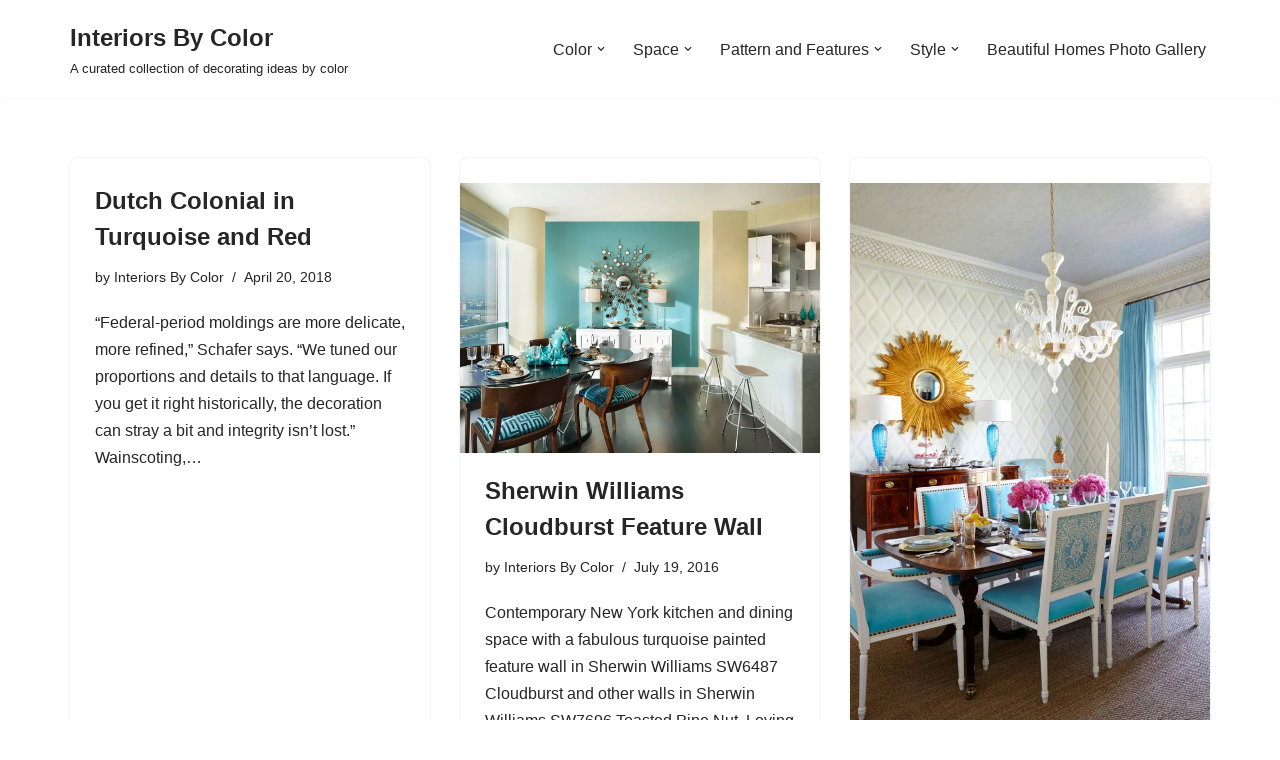

--- FILE ---
content_type: text/html; charset=UTF-8
request_url: https://www.interiorsbycolor.com/tag/turquoise-dining-rooms/
body_size: 18852
content:
<!DOCTYPE html><html lang="en-US"><head><meta charset="UTF-8"><meta name="viewport" content="width=device-width, initial-scale=1, minimum-scale=1"><link rel="profile" href="http://gmpg.org/xfn/11"><meta name='robots' content='index, follow, max-image-preview:large, max-snippet:-1, max-video-preview:-1' /> <!-- This site is optimized with the Yoast SEO plugin v26.7 - https://yoast.com/wordpress/plugins/seo/ --><link media="all" href="https://www.interiorsbycolor.com/wp-content/cache/autoptimize/css/autoptimize_62429b42d5caf6da72bdf5924e6a64a0.css" rel="stylesheet"><title>turquoise dining rooms - Interiors By Color</title><link rel="canonical" href="https://www.interiorsbycolor.com/tag/turquoise-dining-rooms/" /> <script type="application/ld+json" class="yoast-schema-graph">{"@context":"https://schema.org","@graph":[{"@type":"CollectionPage","@id":"https://www.interiorsbycolor.com/tag/turquoise-dining-rooms/","url":"https://www.interiorsbycolor.com/tag/turquoise-dining-rooms/","name":"turquoise dining rooms - Interiors By Color","isPartOf":{"@id":"https://www.interiorsbycolor.com/#website"},"breadcrumb":{"@id":"https://www.interiorsbycolor.com/tag/turquoise-dining-rooms/#breadcrumb"},"inLanguage":"en-US"},{"@type":"BreadcrumbList","@id":"https://www.interiorsbycolor.com/tag/turquoise-dining-rooms/#breadcrumb","itemListElement":[{"@type":"ListItem","position":1,"name":"Home","item":"https://www.interiorsbycolor.com/"},{"@type":"ListItem","position":2,"name":"turquoise dining rooms"}]},{"@type":"WebSite","@id":"https://www.interiorsbycolor.com/#website","url":"https://www.interiorsbycolor.com/","name":"Interiors By Color","description":"A curated collection of decorating ideas by color","potentialAction":[{"@type":"SearchAction","target":{"@type":"EntryPoint","urlTemplate":"https://www.interiorsbycolor.com/?s={search_term_string}"},"query-input":{"@type":"PropertyValueSpecification","valueRequired":true,"valueName":"search_term_string"}}],"inLanguage":"en-US"}]}</script> <!-- / Yoast SEO plugin. --><link rel='dns-prefetch' href='//www.googletagmanager.com' /><link rel='dns-prefetch' href='//pagead2.googlesyndication.com' /><link rel='dns-prefetch' href='//fundingchoicesmessages.google.com' /><link rel="alternate" type="application/rss+xml" title="Interiors By Color &raquo; Feed" href="https://www.interiorsbycolor.com/feed/" /><link rel="alternate" type="application/rss+xml" title="Interiors By Color &raquo; Comments Feed" href="https://www.interiorsbycolor.com/comments/feed/" /><link rel="alternate" type="application/rss+xml" title="Interiors By Color &raquo; turquoise dining rooms Tag Feed" href="https://www.interiorsbycolor.com/tag/turquoise-dining-rooms/feed/" /> <script src="https://www.interiorsbycolor.com/wp-includes/js/jquery/jquery.min.js?ver=3.7.1" id="jquery-core-js"></script> <!-- Google tag (gtag.js) snippet added by Site Kit --> <!-- Google Analytics snippet added by Site Kit --> <script src="https://www.googletagmanager.com/gtag/js?id=GT-MR5CHXK" id="google_gtagjs-js" async></script> <script id="google_gtagjs-js-after">window.dataLayer=window.dataLayer||[];function gtag(){dataLayer.push(arguments);}
gtag("set","linker",{"domains":["www.interiorsbycolor.com"]});gtag("js",new Date());gtag("set","developer_id.dZTNiMT",true);gtag("config","GT-MR5CHXK");</script> <link rel="https://api.w.org/" href="https://www.interiorsbycolor.com/wp-json/" /><link rel="alternate" title="JSON" type="application/json" href="https://www.interiorsbycolor.com/wp-json/wp/v2/tags/604" /><link rel="EditURI" type="application/rsd+xml" title="RSD" href="https://www.interiorsbycolor.com/xmlrpc.php?rsd" /><meta name="generator" content="WordPress 6.9" /><meta name="generator" content="Site Kit by Google 1.170.0" /> <!-- Google AdSense meta tags added by Site Kit --><meta name="google-adsense-platform-account" content="ca-host-pub-2644536267352236"><meta name="google-adsense-platform-domain" content="sitekit.withgoogle.com"> <!-- End Google AdSense meta tags added by Site Kit --> <!-- Google AdSense snippet added by Site Kit --> <script async src="https://pagead2.googlesyndication.com/pagead/js/adsbygoogle.js?client=ca-pub-8874130463968801&amp;host=ca-host-pub-2644536267352236" crossorigin="anonymous"></script> <!-- End Google AdSense snippet added by Site Kit --> <!-- Google AdSense Ad Blocking Recovery snippet added by Site Kit --> <script async src="https://fundingchoicesmessages.google.com/i/pub-8874130463968801?ers=1" nonce="nJoHMOIXhIITjnFCS0Ol_A"></script><script nonce="nJoHMOIXhIITjnFCS0Ol_A">(function(){function signalGooglefcPresent(){if(!window.frames['googlefcPresent']){if(document.body){const iframe=document.createElement('iframe');iframe.style='width: 0; height: 0; border: none; z-index: -1000; left: -1000px; top: -1000px;';iframe.style.display='none';iframe.name='googlefcPresent';document.body.appendChild(iframe);}else{setTimeout(signalGooglefcPresent,0);}}}signalGooglefcPresent();})();</script> <!-- End Google AdSense Ad Blocking Recovery snippet added by Site Kit --> <!-- Google AdSense Ad Blocking Recovery Error Protection snippet added by Site Kit --> <script>(function(){'use strict';function aa(a){var b=0;return function(){return b<a.length?{done:!1,value:a[b++]}:{done:!0}}}var ba="function"==typeof Object.defineProperties?Object.defineProperty:function(a,b,c){if(a==Array.prototype||a==Object.prototype)return a;a[b]=c.value;return a};function ea(a){a=["object"==typeof globalThis&&globalThis,a,"object"==typeof window&&window,"object"==typeof self&&self,"object"==typeof global&&global];for(var b=0;b<a.length;++b){var c=a[b];if(c&&c.Math==Math)return c}throw Error("Cannot find global object");}var fa=ea(this);function ha(a,b){if(b)a:{var c=fa;a=a.split(".");for(var d=0;d<a.length-1;d++){var e=a[d];if(!(e in c))break a;c=c[e]}a=a[a.length-1];d=c[a];b=b(d);b!=d&&null!=b&&ba(c,a,{configurable:!0,writable:!0,value:b})}}
var ia="function"==typeof Object.create?Object.create:function(a){function b(){}b.prototype=a;return new b},l;if("function"==typeof Object.setPrototypeOf)l=Object.setPrototypeOf;else{var m;a:{var ja={a:!0},ka={};try{ka.__proto__=ja;m=ka.a;break a}catch(a){}m=!1}l=m?function(a,b){a.__proto__=b;if(a.__proto__!==b)throw new TypeError(a+" is not extensible");return a}:null}var la=l;function n(a,b){a.prototype=ia(b.prototype);a.prototype.constructor=a;if(la)la(a,b);else for(var c in b)if("prototype"!=c)if(Object.defineProperties){var d=Object.getOwnPropertyDescriptor(b,c);d&&Object.defineProperty(a,c,d)}else a[c]=b[c];a.A=b.prototype}function ma(){for(var a=Number(this),b=[],c=a;c<arguments.length;c++)b[c-a]=arguments[c];return b}
var na="function"==typeof Object.assign?Object.assign:function(a,b){for(var c=1;c<arguments.length;c++){var d=arguments[c];if(d)for(var e in d)Object.prototype.hasOwnProperty.call(d,e)&&(a[e]=d[e])}return a};ha("Object.assign",function(a){return a||na});var p=this||self;function q(a){return a};var t,u;a:{for(var oa=["CLOSURE_FLAGS"],v=p,x=0;x<oa.length;x++)if(v=v[oa[x]],null==v){u=null;break a}u=v}var pa=u&&u[610401301];t=null!=pa?pa:!1;var z,qa=p.navigator;z=qa?qa.userAgentData||null:null;function A(a){return t?z?z.brands.some(function(b){return(b=b.brand)&&-1!=b.indexOf(a)}):!1:!1}function B(a){var b;a:{if(b=p.navigator)if(b=b.userAgent)break a;b=""}return-1!=b.indexOf(a)};function C(){return t?!!z&&0<z.brands.length:!1}function D(){return C()?A("Chromium"):(B("Chrome")||B("CriOS"))&&!(C()?0:B("Edge"))||B("Silk")};var ra=C()?!1:B("Trident")||B("MSIE");!B("Android")||D();D();B("Safari")&&(D()||(C()?0:B("Coast"))||(C()?0:B("Opera"))||(C()?0:B("Edge"))||(C()?A("Microsoft Edge"):B("Edg/"))||C()&&A("Opera"));var sa={},E=null;var ta="undefined"!==typeof Uint8Array,ua=!ra&&"function"===typeof btoa;var F="function"===typeof Symbol&&"symbol"===typeof Symbol()?Symbol():void 0,G=F?function(a,b){a[F]|=b}:function(a,b){void 0!==a.g?a.g|=b:Object.defineProperties(a,{g:{value:b,configurable:!0,writable:!0,enumerable:!1}})};function va(a){var b=H(a);1!==(b&1)&&(Object.isFrozen(a)&&(a=Array.prototype.slice.call(a)),I(a,b|1))}
var H=F?function(a){return a[F]|0}:function(a){return a.g|0},J=F?function(a){return a[F]}:function(a){return a.g},I=F?function(a,b){a[F]=b}:function(a,b){void 0!==a.g?a.g=b:Object.defineProperties(a,{g:{value:b,configurable:!0,writable:!0,enumerable:!1}})};function wa(){var a=[];G(a,1);return a}function xa(a,b){I(b,(a|0)&-99)}function K(a,b){I(b,(a|34)&-73)}function L(a){a=a>>11&1023;return 0===a?536870912:a};var M={};function N(a){return null!==a&&"object"===typeof a&&!Array.isArray(a)&&a.constructor===Object}var O,ya=[];I(ya,39);O=Object.freeze(ya);var P;function Q(a,b){P=b;a=new a(b);P=void 0;return a}
function R(a,b,c){null==a&&(a=P);P=void 0;if(null==a){var d=96;c?(a=[c],d|=512):a=[];b&&(d=d&-2095105|(b&1023)<<11)}else{if(!Array.isArray(a))throw Error();d=H(a);if(d&64)return a;d|=64;if(c&&(d|=512,c!==a[0]))throw Error();a:{c=a;var e=c.length;if(e){var f=e-1,g=c[f];if(N(g)){d|=256;b=(d>>9&1)-1;e=f-b;1024<=e&&(za(c,b,g),e=1023);d=d&-2095105|(e&1023)<<11;break a}}b&&(g=(d>>9&1)-1,b=Math.max(b,e-g),1024<b&&(za(c,g,{}),d|=256,b=1023),d=d&-2095105|(b&1023)<<11)}}I(a,d);return a}
function za(a,b,c){for(var d=1023+b,e=a.length,f=d;f<e;f++){var g=a[f];null!=g&&g!==c&&(c[f-b]=g)}a.length=d+1;a[d]=c};function Aa(a){switch(typeof a){case"number":return isFinite(a)?a:String(a);case"boolean":return a?1:0;case"object":if(a&&!Array.isArray(a)&&ta&&null!=a&&a instanceof Uint8Array){if(ua){for(var b="",c=0,d=a.length-10240;c<d;)b+=String.fromCharCode.apply(null,a.subarray(c,c+=10240));b+=String.fromCharCode.apply(null,c?a.subarray(c):a);a=btoa(b)}else{void 0===b&&(b=0);if(!E){E={};c="ABCDEFGHIJKLMNOPQRSTUVWXYZabcdefghijklmnopqrstuvwxyz0123456789".split("");d=["+/=","+/","-_=","-_.","-_"];for(var e=0;5>e;e++){var f=c.concat(d[e].split(""));sa[e]=f;for(var g=0;g<f.length;g++){var h=f[g];void 0===E[h]&&(E[h]=g)}}}b=sa[b];c=Array(Math.floor(a.length/3));d=b[64]||"";for(e=f=0;f<a.length-2;f+=3){var k=a[f],w=a[f+1];h=a[f+2];g=b[k>>2];k=b[(k&3)<<4|w>>4];w=b[(w&15)<<2|h>>6];h=b[h&63];c[e++]=g+k+w+h}g=0;h=d;switch(a.length-f){case 2:g=a[f+1],h=b[(g&15)<<2]||d;case 1:a=a[f],c[e]=b[a>>2]+b[(a&3)<<4|g>>4]+h+d}a=c.join("")}return a}}return a};function Ba(a,b,c){a=Array.prototype.slice.call(a);var d=a.length,e=b&256?a[d-1]:void 0;d+=e?-1:0;for(b=b&512?1:0;b<d;b++)a[b]=c(a[b]);if(e){b=a[b]={};for(var f in e)Object.prototype.hasOwnProperty.call(e,f)&&(b[f]=c(e[f]))}return a}function Da(a,b,c,d,e,f){if(null!=a){if(Array.isArray(a))a=e&&0==a.length&&H(a)&1?void 0:f&&H(a)&2?a:Ea(a,b,c,void 0!==d,e,f);else if(N(a)){var g={},h;for(h in a)Object.prototype.hasOwnProperty.call(a,h)&&(g[h]=Da(a[h],b,c,d,e,f));a=g}else a=b(a,d);return a}}
function Ea(a,b,c,d,e,f){var g=d||c?H(a):0;d=d?!!(g&32):void 0;a=Array.prototype.slice.call(a);for(var h=0;h<a.length;h++)a[h]=Da(a[h],b,c,d,e,f);c&&c(g,a);return a}function Fa(a){return a.s===M?a.toJSON():Aa(a)};function Ga(a,b,c){c=void 0===c?K:c;if(null!=a){if(ta&&a instanceof Uint8Array)return b?a:new Uint8Array(a);if(Array.isArray(a)){var d=H(a);if(d&2)return a;if(b&&!(d&64)&&(d&32||0===d))return I(a,d|34),a;a=Ea(a,Ga,d&4?K:c,!0,!1,!0);b=H(a);b&4&&b&2&&Object.freeze(a);return a}a.s===M&&(b=a.h,c=J(b),a=c&2?a:Q(a.constructor,Ha(b,c,!0)));return a}}function Ha(a,b,c){var d=c||b&2?K:xa,e=!!(b&32);a=Ba(a,b,function(f){return Ga(f,e,d)});G(a,32|(c?2:0));return a};function Ia(a,b){a=a.h;return Ja(a,J(a),b)}function Ja(a,b,c,d){if(-1===c)return null;if(c>=L(b)){if(b&256)return a[a.length-1][c]}else{var e=a.length;if(d&&b&256&&(d=a[e-1][c],null!=d))return d;b=c+((b>>9&1)-1);if(b<e)return a[b]}}function Ka(a,b,c,d,e){var f=L(b);if(c>=f||e){e=b;if(b&256)f=a[a.length-1];else{if(null==d)return;f=a[f+((b>>9&1)-1)]={};e|=256}f[c]=d;e&=-1025;e!==b&&I(a,e)}else a[c+((b>>9&1)-1)]=d,b&256&&(d=a[a.length-1],c in d&&delete d[c]),b&1024&&I(a,b&-1025)}
function La(a,b){var c=Ma;var d=void 0===d?!1:d;var e=a.h;var f=J(e),g=Ja(e,f,b,d);var h=!1;if(null==g||"object"!==typeof g||(h=Array.isArray(g))||g.s!==M)if(h){var k=h=H(g);0===k&&(k|=f&32);k|=f&2;k!==h&&I(g,k);c=new c(g)}else c=void 0;else c=g;c!==g&&null!=c&&Ka(e,f,b,c,d);e=c;if(null==e)return e;a=a.h;f=J(a);f&2||(g=e,c=g.h,h=J(c),g=h&2?Q(g.constructor,Ha(c,h,!1)):g,g!==e&&(e=g,Ka(a,f,b,e,d)));return e}function Na(a,b){a=Ia(a,b);return null==a||"string"===typeof a?a:void 0}
function Oa(a,b){a=Ia(a,b);return null!=a?a:0}function S(a,b){a=Na(a,b);return null!=a?a:""};function T(a,b,c){this.h=R(a,b,c)}T.prototype.toJSON=function(){var a=Ea(this.h,Fa,void 0,void 0,!1,!1);return Pa(this,a,!0)};T.prototype.s=M;T.prototype.toString=function(){return Pa(this,this.h,!1).toString()};function Pa(a,b,c){var d=a.constructor.v,e=L(J(c?a.h:b)),f=!1;if(d){if(!c){b=Array.prototype.slice.call(b);var g;if(b.length&&N(g=b[b.length-1]))for(f=0;f<d.length;f++)if(d[f]>=e){Object.assign(b[b.length-1]={},g);break}f=!0}e=b;c=!c;g=J(a.h);a=L(g);g=(g>>9&1)-1;for(var h,k,w=0;w<d.length;w++)if(k=d[w],k<a){k+=g;var r=e[k];null==r?e[k]=c?O:wa():c&&r!==O&&va(r)}else h||(r=void 0,e.length&&N(r=e[e.length-1])?h=r:e.push(h={})),r=h[k],null==h[k]?h[k]=c?O:wa():c&&r!==O&&va(r)}d=b.length;if(!d)return b;var Ca;if(N(h=b[d-1])){a:{var y=h;e={};c=!1;for(var ca in y)Object.prototype.hasOwnProperty.call(y,ca)&&(a=y[ca],Array.isArray(a)&&a!=a&&(c=!0),null!=a?e[ca]=a:c=!0);if(c){for(var rb in e){y=e;break a}y=null}}y!=h&&(Ca=!0);d--}for(;0<d;d--){h=b[d-1];if(null!=h)break;var cb=!0}if(!Ca&&!cb)return b;var da;f?da=b:da=Array.prototype.slice.call(b,0,d);b=da;f&&(b.length=d);y&&b.push(y);return b};function Qa(a){return function(b){if(null==b||""==b)b=new a;else{b=JSON.parse(b);if(!Array.isArray(b))throw Error(void 0);G(b,32);b=Q(a,b)}return b}};function Ra(a){this.h=R(a)}n(Ra,T);var Sa=Qa(Ra);var U;function V(a){this.g=a}V.prototype.toString=function(){return this.g+""};var Ta={};function Ua(){return Math.floor(2147483648*Math.random()).toString(36)+Math.abs(Math.floor(2147483648*Math.random())^Date.now()).toString(36)};function Va(a,b){b=String(b);"application/xhtml+xml"===a.contentType&&(b=b.toLowerCase());return a.createElement(b)}function Wa(a){this.g=a||p.document||document}Wa.prototype.appendChild=function(a,b){a.appendChild(b)};function Xa(a,b){a.src=b instanceof V&&b.constructor===V?b.g:"type_error:TrustedResourceUrl";var c,d;(c=(b=null==(d=(c=(a.ownerDocument&&a.ownerDocument.defaultView||window).document).querySelector)?void 0:d.call(c,"script[nonce]"))?b.nonce||b.getAttribute("nonce")||"":"")&&a.setAttribute("nonce",c)};function Ya(a){a=void 0===a?document:a;return a.createElement("script")};function Za(a,b,c,d,e,f){try{var g=a.g,h=Ya(g);h.async=!0;Xa(h,b);g.head.appendChild(h);h.addEventListener("load",function(){e();d&&g.head.removeChild(h)});h.addEventListener("error",function(){0<c?Za(a,b,c-1,d,e,f):(d&&g.head.removeChild(h),f())})}catch(k){f()}};var $a=p.atob("aHR0cHM6Ly93d3cuZ3N0YXRpYy5jb20vaW1hZ2VzL2ljb25zL21hdGVyaWFsL3N5c3RlbS8xeC93YXJuaW5nX2FtYmVyXzI0ZHAucG5n"),ab=p.atob("WW91IGFyZSBzZWVpbmcgdGhpcyBtZXNzYWdlIGJlY2F1c2UgYWQgb3Igc2NyaXB0IGJsb2NraW5nIHNvZnR3YXJlIGlzIGludGVyZmVyaW5nIHdpdGggdGhpcyBwYWdlLg=="),bb=p.atob("RGlzYWJsZSBhbnkgYWQgb3Igc2NyaXB0IGJsb2NraW5nIHNvZnR3YXJlLCB0aGVuIHJlbG9hZCB0aGlzIHBhZ2Uu");function db(a,b,c){this.i=a;this.l=new Wa(this.i);this.g=null;this.j=[];this.m=!1;this.u=b;this.o=c}
function eb(a){if(a.i.body&&!a.m){var b=function(){fb(a);p.setTimeout(function(){return gb(a,3)},50)};Za(a.l,a.u,2,!0,function(){p[a.o]||b()},b);a.m=!0}}
function fb(a){for(var b=W(1,5),c=0;c<b;c++){var d=X(a);a.i.body.appendChild(d);a.j.push(d)}b=X(a);b.style.bottom="0";b.style.left="0";b.style.position="fixed";b.style.width=W(100,110).toString()+"%";b.style.zIndex=W(2147483544,2147483644).toString();b.style["background-color"]=hb(249,259,242,252,219,229);b.style["box-shadow"]="0 0 12px #888";b.style.color=hb(0,10,0,10,0,10);b.style.display="flex";b.style["justify-content"]="center";b.style["font-family"]="Roboto, Arial";c=X(a);c.style.width=W(80,85).toString()+"%";c.style.maxWidth=W(750,775).toString()+"px";c.style.margin="24px";c.style.display="flex";c.style["align-items"]="flex-start";c.style["justify-content"]="center";d=Va(a.l.g,"IMG");d.className=Ua();d.src=$a;d.alt="Warning icon";d.style.height="24px";d.style.width="24px";d.style["padding-right"]="16px";var e=X(a),f=X(a);f.style["font-weight"]="bold";f.textContent=ab;var g=X(a);g.textContent=bb;Y(a,e,f);Y(a,e,g);Y(a,c,d);Y(a,c,e);Y(a,b,c);a.g=b;a.i.body.appendChild(a.g);b=W(1,5);for(c=0;c<b;c++)d=X(a),a.i.body.appendChild(d),a.j.push(d)}function Y(a,b,c){for(var d=W(1,5),e=0;e<d;e++){var f=X(a);b.appendChild(f)}b.appendChild(c);c=W(1,5);for(d=0;d<c;d++)e=X(a),b.appendChild(e)}function W(a,b){return Math.floor(a+Math.random()*(b-a))}function hb(a,b,c,d,e,f){return"rgb("+W(Math.max(a,0),Math.min(b,255)).toString()+","+W(Math.max(c,0),Math.min(d,255)).toString()+","+W(Math.max(e,0),Math.min(f,255)).toString()+")"}function X(a){a=Va(a.l.g,"DIV");a.className=Ua();return a}
function gb(a,b){0>=b||null!=a.g&&0!=a.g.offsetHeight&&0!=a.g.offsetWidth||(ib(a),fb(a),p.setTimeout(function(){return gb(a,b-1)},50))}
function ib(a){var b=a.j;var c="undefined"!=typeof Symbol&&Symbol.iterator&&b[Symbol.iterator];if(c)b=c.call(b);else if("number"==typeof b.length)b={next:aa(b)};else throw Error(String(b)+" is not an iterable or ArrayLike");for(c=b.next();!c.done;c=b.next())(c=c.value)&&c.parentNode&&c.parentNode.removeChild(c);a.j=[];(b=a.g)&&b.parentNode&&b.parentNode.removeChild(b);a.g=null};function jb(a,b,c,d,e){function f(k){document.body?g(document.body):0<k?p.setTimeout(function(){f(k-1)},e):b()}function g(k){k.appendChild(h);p.setTimeout(function(){h?(0!==h.offsetHeight&&0!==h.offsetWidth?b():a(),h.parentNode&&h.parentNode.removeChild(h)):a()},d)}var h=kb(c);f(3)}function kb(a){var b=document.createElement("div");b.className=a;b.style.width="1px";b.style.height="1px";b.style.position="absolute";b.style.left="-10000px";b.style.top="-10000px";b.style.zIndex="-10000";return b};function Ma(a){this.h=R(a)}n(Ma,T);function lb(a){this.h=R(a)}n(lb,T);var mb=Qa(lb);function nb(a){a=Na(a,4)||"";if(void 0===U){var b=null;var c=p.trustedTypes;if(c&&c.createPolicy){try{b=c.createPolicy("goog#html",{createHTML:q,createScript:q,createScriptURL:q})}catch(d){p.console&&p.console.error(d.message)}U=b}else U=b}a=(b=U)?b.createScriptURL(a):a;return new V(a,Ta)};function ob(a,b){this.m=a;this.o=new Wa(a.document);this.g=b;this.j=S(this.g,1);this.u=nb(La(this.g,2));this.i=!1;b=nb(La(this.g,13));this.l=new db(a.document,b,S(this.g,12))}ob.prototype.start=function(){pb(this)};function pb(a){qb(a);Za(a.o,a.u,3,!1,function(){a:{var b=a.j;var c=p.btoa(b);if(c=p[c]){try{var d=Sa(p.atob(c))}catch(e){b=!1;break a}b=b===Na(d,1)}else b=!1}b?Z(a,S(a.g,14)):(Z(a,S(a.g,8)),eb(a.l))},function(){jb(function(){Z(a,S(a.g,7));eb(a.l)},function(){return Z(a,S(a.g,6))},S(a.g,9),Oa(a.g,10),Oa(a.g,11))})}function Z(a,b){a.i||(a.i=!0,a=new a.m.XMLHttpRequest,a.open("GET",b,!0),a.send())}function qb(a){var b=p.btoa(a.j);a.m[b]&&Z(a,S(a.g,5))};(function(a,b){p[a]=function(){var c=ma.apply(0,arguments);p[a]=function(){};b.apply(null,c)}})("__h82AlnkH6D91__",function(a){"function"===typeof window.atob&&(new ob(window,mb(window.atob(a)))).start()});}).call(this);window.__h82AlnkH6D91__("[base64]/[base64]/[base64]/[base64]");</script> <!-- End Google AdSense Ad Blocking Recovery Error Protection snippet added by Site Kit --> <script type="text/javascript">window._mNHandle=window._mNHandle||{};window._mNHandle.queue=window._mNHandle.queue||[];medianet_versionId="3121199";</script> <script src="https://contextual.media.net/dmedianet.js?cid=8CU6CJ0K5" async="async"></script> </head><body  class="archive tag tag-turquoise-dining-rooms tag-604 wp-theme-neve wp-child-theme-int-neve  nv-blog-grid nv-sidebar-full-width menu_sidebar_slide_left" id="neve_body"  ><div class="wrapper"><header class="header"  > <a class="neve-skip-link show-on-focus" href="#content" > Skip to content </a><div id="header-grid"  class="hfg_header site-header"><nav class="header--row header-main hide-on-mobile hide-on-tablet layout-full-contained nv-navbar header--row"
 data-row-id="main" data-show-on="desktop"><div
 class="header--row-inner header-main-inner"><div class="container"><div
 class="row row--wrapper"
 data-section="hfg_header_layout_main" ><div class="hfg-slot left"><div class="builder-item desktop-left"><div class="item--inner builder-item--logo"
 data-section="title_tagline"
 data-item-id="logo"><div class="site-logo"> <a class="brand" href="https://www.interiorsbycolor.com/" aria-label="Interiors By Color A curated collection of decorating ideas by color" rel="home"><div class="nv-title-tagline-wrap"><p class="site-title">Interiors By Color</p><small>A curated collection of decorating ideas by color</small></div></a></div></div></div></div><div class="hfg-slot right"><div class="builder-item has-nav"><div class="item--inner builder-item--primary-menu has_menu"
 data-section="header_menu_primary"
 data-item-id="primary-menu"><div class="nv-nav-wrap"><div role="navigation" class="nav-menu-primary"
 aria-label="Primary Menu"><ul id="nv-primary-navigation-main" class="primary-menu-ul nav-ul menu-desktop"><li id="menu-item-1523" class="menu-item menu-item-type-taxonomy menu-item-object-category menu-item-has-children menu-item-1523"><div class="wrap"><a href="https://www.interiorsbycolor.com/category/color/"><span class="menu-item-title-wrap dd-title">Color</span></a><div role="button" aria-pressed="false" aria-label="Open Submenu" tabindex="0" class="caret-wrap caret 1" style="margin-left:5px;"><span class="caret"><svg fill="currentColor" aria-label="Dropdown" xmlns="http://www.w3.org/2000/svg" viewBox="0 0 448 512"><path d="M207.029 381.476L12.686 187.132c-9.373-9.373-9.373-24.569 0-33.941l22.667-22.667c9.357-9.357 24.522-9.375 33.901-.04L224 284.505l154.745-154.021c9.379-9.335 24.544-9.317 33.901.04l22.667 22.667c9.373 9.373 9.373 24.569 0 33.941L240.971 381.476c-9.373 9.372-24.569 9.372-33.942 0z"/></svg></span></div></div><ul class="sub-menu"><li id="menu-item-1524" class="menu-item menu-item-type-taxonomy menu-item-object-category menu-item-1524"><div class="wrap"><a href="https://www.interiorsbycolor.com/category/color/black-and-white/">Black and White</a></div></li><li id="menu-item-1525" class="menu-item menu-item-type-taxonomy menu-item-object-category menu-item-1525"><div class="wrap"><a href="https://www.interiorsbycolor.com/category/color/blue/">Blue</a></div></li><li id="menu-item-1526" class="menu-item menu-item-type-taxonomy menu-item-object-category menu-item-1526"><div class="wrap"><a href="https://www.interiorsbycolor.com/category/color/blue-and-green/">Blue and Green</a></div></li><li id="menu-item-1527" class="menu-item menu-item-type-taxonomy menu-item-object-category menu-item-1527"><div class="wrap"><a href="https://www.interiorsbycolor.com/category/color/blue-and-purple/">Blue and Purple</a></div></li><li id="menu-item-1528" class="menu-item menu-item-type-taxonomy menu-item-object-category menu-item-1528"><div class="wrap"><a href="https://www.interiorsbycolor.com/category/color/blue-and-yellow/">Blue and Yellow</a></div></li><li id="menu-item-1529" class="menu-item menu-item-type-taxonomy menu-item-object-category menu-item-1529"><div class="wrap"><a href="https://www.interiorsbycolor.com/category/color/colorful/">Colorful</a></div></li><li id="menu-item-1530" class="menu-item menu-item-type-taxonomy menu-item-object-category menu-item-1530"><div class="wrap"><a href="https://www.interiorsbycolor.com/category/color/gold/">Gold</a></div></li><li id="menu-item-1531" class="menu-item menu-item-type-taxonomy menu-item-object-category menu-item-1531"><div class="wrap"><a href="https://www.interiorsbycolor.com/category/color/green/">Green</a></div></li><li id="menu-item-1532" class="menu-item menu-item-type-taxonomy menu-item-object-category menu-item-1532"><div class="wrap"><a href="https://www.interiorsbycolor.com/category/color/grey/">Grey</a></div></li><li id="menu-item-1533" class="menu-item menu-item-type-taxonomy menu-item-object-category menu-item-1533"><div class="wrap"><a href="https://www.interiorsbycolor.com/category/color/mint-green/">Mint Green</a></div></li><li id="menu-item-1534" class="menu-item menu-item-type-taxonomy menu-item-object-category menu-item-1534"><div class="wrap"><a href="https://www.interiorsbycolor.com/category/color/neutrals/">Neutrals</a></div></li><li id="menu-item-1535" class="menu-item menu-item-type-taxonomy menu-item-object-category menu-item-1535"><div class="wrap"><a href="https://www.interiorsbycolor.com/category/color/orange/">Orange</a></div></li><li id="menu-item-1536" class="menu-item menu-item-type-taxonomy menu-item-object-category menu-item-1536"><div class="wrap"><a href="https://www.interiorsbycolor.com/category/color/pink/">Pink</a></div></li><li id="menu-item-1537" class="menu-item menu-item-type-taxonomy menu-item-object-category menu-item-1537"><div class="wrap"><a href="https://www.interiorsbycolor.com/category/color/pink-and-blue-color/">Pink and Blue</a></div></li><li id="menu-item-1538" class="menu-item menu-item-type-taxonomy menu-item-object-category menu-item-1538"><div class="wrap"><a href="https://www.interiorsbycolor.com/category/color/pink-and-green-color/">Pink and Green</a></div></li><li id="menu-item-1539" class="menu-item menu-item-type-taxonomy menu-item-object-category menu-item-1539"><div class="wrap"><a href="https://www.interiorsbycolor.com/category/color/pink-and-grey-color/">Pink and Grey</a></div></li><li id="menu-item-1540" class="menu-item menu-item-type-taxonomy menu-item-object-category menu-item-1540"><div class="wrap"><a href="https://www.interiorsbycolor.com/category/color/pink-and-orange/">Pink and Orange</a></div></li><li id="menu-item-1541" class="menu-item menu-item-type-taxonomy menu-item-object-category menu-item-1541"><div class="wrap"><a href="https://www.interiorsbycolor.com/category/color/pink-and-yellow/">Pink and Yellow</a></div></li><li id="menu-item-1542" class="menu-item menu-item-type-taxonomy menu-item-object-category menu-item-1542"><div class="wrap"><a href="https://www.interiorsbycolor.com/category/color/purple/">Purple</a></div></li><li id="menu-item-1543" class="menu-item menu-item-type-taxonomy menu-item-object-category menu-item-1543"><div class="wrap"><a href="https://www.interiorsbycolor.com/category/color/red/">Red</a></div></li><li id="menu-item-1544" class="menu-item menu-item-type-taxonomy menu-item-object-category menu-item-1544"><div class="wrap"><a href="https://www.interiorsbycolor.com/category/color/red-and-blue/">Red and Blue</a></div></li><li id="menu-item-1545" class="menu-item menu-item-type-taxonomy menu-item-object-category menu-item-1545"><div class="wrap"><a href="https://www.interiorsbycolor.com/category/color/turquoise-or-teal/">Turquoise or Teal</a></div></li><li id="menu-item-1546" class="menu-item menu-item-type-taxonomy menu-item-object-category menu-item-1546"><div class="wrap"><a href="https://www.interiorsbycolor.com/category/color/white/">White</a></div></li><li id="menu-item-1547" class="menu-item menu-item-type-taxonomy menu-item-object-category menu-item-1547"><div class="wrap"><a href="https://www.interiorsbycolor.com/category/color/yellow/">Yellow</a></div></li></ul></li><li id="menu-item-1548" class="menu-item menu-item-type-taxonomy menu-item-object-category menu-item-has-children menu-item-1548"><div class="wrap"><a href="https://www.interiorsbycolor.com/category/space/"><span class="menu-item-title-wrap dd-title">Space</span></a><div role="button" aria-pressed="false" aria-label="Open Submenu" tabindex="0" class="caret-wrap caret 26" style="margin-left:5px;"><span class="caret"><svg fill="currentColor" aria-label="Dropdown" xmlns="http://www.w3.org/2000/svg" viewBox="0 0 448 512"><path d="M207.029 381.476L12.686 187.132c-9.373-9.373-9.373-24.569 0-33.941l22.667-22.667c9.357-9.357 24.522-9.375 33.901-.04L224 284.505l154.745-154.021c9.379-9.335 24.544-9.317 33.901.04l22.667 22.667c9.373 9.373 9.373 24.569 0 33.941L240.971 381.476c-9.373 9.372-24.569 9.372-33.942 0z"/></svg></span></div></div><ul class="sub-menu"><li id="menu-item-1611" class="menu-item menu-item-type-taxonomy menu-item-object-category menu-item-1611"><div class="wrap"><a href="https://www.interiorsbycolor.com/category/space/bathroom/">Bathroom</a></div></li><li id="menu-item-1612" class="menu-item menu-item-type-taxonomy menu-item-object-category menu-item-1612"><div class="wrap"><a href="https://www.interiorsbycolor.com/category/space/bedroom/">Bedroom</a></div></li><li id="menu-item-1613" class="menu-item menu-item-type-taxonomy menu-item-object-category menu-item-1613"><div class="wrap"><a href="https://www.interiorsbycolor.com/category/space/dining/">Dining</a></div></li><li id="menu-item-1614" class="menu-item menu-item-type-taxonomy menu-item-object-category menu-item-1614"><div class="wrap"><a href="https://www.interiorsbycolor.com/category/space/doors/">Doors</a></div></li><li id="menu-item-1615" class="menu-item menu-item-type-taxonomy menu-item-object-category menu-item-1615"><div class="wrap"><a href="https://www.interiorsbycolor.com/category/space/facades/">Facades</a></div></li><li id="menu-item-1616" class="menu-item menu-item-type-taxonomy menu-item-object-category menu-item-1616"><div class="wrap"><a href="https://www.interiorsbycolor.com/category/space/fireplace/">Fireplace</a></div></li><li id="menu-item-1617" class="menu-item menu-item-type-taxonomy menu-item-object-category menu-item-1617"><div class="wrap"><a href="https://www.interiorsbycolor.com/category/space/foyer/">Foyer</a></div></li><li id="menu-item-1618" class="menu-item menu-item-type-taxonomy menu-item-object-category menu-item-1618"><div class="wrap"><a href="https://www.interiorsbycolor.com/category/space/hallway/">Hallway</a></div></li><li id="menu-item-1619" class="menu-item menu-item-type-taxonomy menu-item-object-category menu-item-1619"><div class="wrap"><a href="https://www.interiorsbycolor.com/category/space/kids-bedroom-girl/">Kids Bedroom &#8211; Girl</a></div></li><li id="menu-item-1620" class="menu-item menu-item-type-taxonomy menu-item-object-category menu-item-1620"><div class="wrap"><a href="https://www.interiorsbycolor.com/category/space/kitchen/">Kitchen</a></div></li><li id="menu-item-1621" class="menu-item menu-item-type-taxonomy menu-item-object-category menu-item-1621"><div class="wrap"><a href="https://www.interiorsbycolor.com/category/space/library/">Library</a></div></li><li id="menu-item-1622" class="menu-item menu-item-type-taxonomy menu-item-object-category menu-item-1622"><div class="wrap"><a href="https://www.interiorsbycolor.com/category/space/living-room/">Living Room</a></div></li><li id="menu-item-1549" class="menu-item menu-item-type-taxonomy menu-item-object-category menu-item-1549"><div class="wrap"><a href="https://www.interiorsbycolor.com/category/space/office/">Office</a></div></li><li id="menu-item-1550" class="menu-item menu-item-type-taxonomy menu-item-object-category menu-item-1550"><div class="wrap"><a href="https://www.interiorsbycolor.com/category/space/pool/">Pool</a></div></li><li id="menu-item-1551" class="menu-item menu-item-type-taxonomy menu-item-object-category menu-item-1551"><div class="wrap"><a href="https://www.interiorsbycolor.com/category/space/stairs/">Stairs</a></div></li><li id="menu-item-1552" class="menu-item menu-item-type-taxonomy menu-item-object-category menu-item-1552"><div class="wrap"><a href="https://www.interiorsbycolor.com/category/space/window/">Window</a></div></li></ul></li><li id="menu-item-1590" class="menu-item menu-item-type-taxonomy menu-item-object-category menu-item-has-children menu-item-1590"><div class="wrap"><a href="https://www.interiorsbycolor.com/category/pattern/"><span class="menu-item-title-wrap dd-title">Pattern and Features</span></a><div role="button" aria-pressed="false" aria-label="Open Submenu" tabindex="0" class="caret-wrap caret 43" style="margin-left:5px;"><span class="caret"><svg fill="currentColor" aria-label="Dropdown" xmlns="http://www.w3.org/2000/svg" viewBox="0 0 448 512"><path d="M207.029 381.476L12.686 187.132c-9.373-9.373-9.373-24.569 0-33.941l22.667-22.667c9.357-9.357 24.522-9.375 33.901-.04L224 284.505l154.745-154.021c9.379-9.335 24.544-9.317 33.901.04l22.667 22.667c9.373 9.373 9.373 24.569 0 33.941L240.971 381.476c-9.373 9.372-24.569 9.372-33.942 0z"/></svg></span></div></div><ul class="sub-menu"><li id="menu-item-1597" class="menu-item menu-item-type-taxonomy menu-item-object-category menu-item-1597"><div class="wrap"><a href="https://www.interiorsbycolor.com/category/pattern/artwork/">Artwork</a></div></li><li id="menu-item-1598" class="menu-item menu-item-type-taxonomy menu-item-object-category menu-item-1598"><div class="wrap"><a href="https://www.interiorsbycolor.com/category/pattern/bookshelves/">Bookshelves</a></div></li><li id="menu-item-1599" class="menu-item menu-item-type-taxonomy menu-item-object-category menu-item-1599"><div class="wrap"><a href="https://www.interiorsbycolor.com/category/pattern/checkered/">checkered</a></div></li><li id="menu-item-1600" class="menu-item menu-item-type-taxonomy menu-item-object-category menu-item-1600"><div class="wrap"><a href="https://www.interiorsbycolor.com/category/pattern/chevron/">Chevron</a></div></li><li id="menu-item-1601" class="menu-item menu-item-type-taxonomy menu-item-object-category menu-item-1601"><div class="wrap"><a href="https://www.interiorsbycolor.com/category/pattern/chinoiserie/">Chinoiserie</a></div></li><li id="menu-item-1602" class="menu-item menu-item-type-taxonomy menu-item-object-category menu-item-1602"><div class="wrap"><a href="https://www.interiorsbycolor.com/category/pattern/concrete/">Concrete</a></div></li><li id="menu-item-1603" class="menu-item menu-item-type-taxonomy menu-item-object-category menu-item-1603"><div class="wrap"><a href="https://www.interiorsbycolor.com/category/pattern/damask/">Damask</a></div></li><li id="menu-item-1604" class="menu-item menu-item-type-taxonomy menu-item-object-category menu-item-1604"><div class="wrap"><a href="https://www.interiorsbycolor.com/category/pattern/decals/">Decals</a></div></li><li id="menu-item-1605" class="menu-item menu-item-type-taxonomy menu-item-object-category menu-item-1605"><div class="wrap"><a href="https://www.interiorsbycolor.com/category/pattern/exposed-beams/">Exposed Beams</a></div></li><li id="menu-item-1606" class="menu-item menu-item-type-taxonomy menu-item-object-category menu-item-1606"><div class="wrap"><a href="https://www.interiorsbycolor.com/category/pattern/exposed-bricks/">Exposed Bricks</a></div></li><li id="menu-item-1607" class="menu-item menu-item-type-taxonomy menu-item-object-category menu-item-1607"><div class="wrap"><a href="https://www.interiorsbycolor.com/category/pattern/floral/">Floral</a></div></li><li id="menu-item-1608" class="menu-item menu-item-type-taxonomy menu-item-object-category menu-item-1608"><div class="wrap"><a href="https://www.interiorsbycolor.com/category/pattern/geometric/">Geometric</a></div></li><li id="menu-item-1609" class="menu-item menu-item-type-taxonomy menu-item-object-category menu-item-1609"><div class="wrap"><a href="https://www.interiorsbycolor.com/category/pattern/interesting-wallpaper/">Interesting Wallpaper</a></div></li><li id="menu-item-1610" class="menu-item menu-item-type-taxonomy menu-item-object-category menu-item-1610"><div class="wrap"><a href="https://www.interiorsbycolor.com/category/pattern/leopard-print/">Leopard Print</a></div></li><li id="menu-item-1591" class="menu-item menu-item-type-taxonomy menu-item-object-category menu-item-1591"><div class="wrap"><a href="https://www.interiorsbycolor.com/category/paint-color-schemes/">Paint Color Schemes</a></div></li><li id="menu-item-1592" class="menu-item menu-item-type-taxonomy menu-item-object-category menu-item-1592"><div class="wrap"><a href="https://www.interiorsbycolor.com/category/pattern/quadrille/">Quadrille</a></div></li><li id="menu-item-1593" class="menu-item menu-item-type-taxonomy menu-item-object-category menu-item-1593"><div class="wrap"><a href="https://www.interiorsbycolor.com/category/pattern/stripes/">Stripes</a></div></li><li id="menu-item-1594" class="menu-item menu-item-type-taxonomy menu-item-object-category menu-item-1594"><div class="wrap"><a href="https://www.interiorsbycolor.com/category/pattern/toile/">Toile</a></div></li><li id="menu-item-1595" class="menu-item menu-item-type-taxonomy menu-item-object-category menu-item-1595"><div class="wrap"><a href="https://www.interiorsbycolor.com/category/pattern/tufted/">Tufted</a></div></li><li id="menu-item-1596" class="menu-item menu-item-type-taxonomy menu-item-object-category menu-item-1596"><div class="wrap"><a href="https://www.interiorsbycolor.com/category/pattern/zebra-stripe/">Zebra Stripe</a></div></li></ul></li><li id="menu-item-1623" class="menu-item menu-item-type-taxonomy menu-item-object-category menu-item-has-children menu-item-1623"><div class="wrap"><a href="https://www.interiorsbycolor.com/category/style/"><span class="menu-item-title-wrap dd-title">Style</span></a><div role="button" aria-pressed="false" aria-label="Open Submenu" tabindex="0" class="caret-wrap caret 64" style="margin-left:5px;"><span class="caret"><svg fill="currentColor" aria-label="Dropdown" xmlns="http://www.w3.org/2000/svg" viewBox="0 0 448 512"><path d="M207.029 381.476L12.686 187.132c-9.373-9.373-9.373-24.569 0-33.941l22.667-22.667c9.357-9.357 24.522-9.375 33.901-.04L224 284.505l154.745-154.021c9.379-9.335 24.544-9.317 33.901.04l22.667 22.667c9.373 9.373 9.373 24.569 0 33.941L240.971 381.476c-9.373 9.372-24.569 9.372-33.942 0z"/></svg></span></div></div><ul class="sub-menu"><li id="menu-item-1624" class="menu-item menu-item-type-taxonomy menu-item-object-category menu-item-1624"><div class="wrap"><a href="https://www.interiorsbycolor.com/category/style/bohemian/">Bohemian</a></div></li><li id="menu-item-2051" class="menu-item menu-item-type-taxonomy menu-item-object-category menu-item-2051"><div class="wrap"><a href="https://www.interiorsbycolor.com/category/style/christmas-decor/">Christmas Decor</a></div></li><li id="menu-item-1625" class="menu-item menu-item-type-taxonomy menu-item-object-category menu-item-1625"><div class="wrap"><a href="https://www.interiorsbycolor.com/category/style/classical/">Classical</a></div></li><li id="menu-item-2052" class="menu-item menu-item-type-taxonomy menu-item-object-category menu-item-2052"><div class="wrap"><a href="https://www.interiorsbycolor.com/category/style/contemporary/">Contemporary</a></div></li><li id="menu-item-1626" class="menu-item menu-item-type-taxonomy menu-item-object-category menu-item-1626"><div class="wrap"><a href="https://www.interiorsbycolor.com/category/style/cottage/">Cottage</a></div></li><li id="menu-item-1627" class="menu-item menu-item-type-taxonomy menu-item-object-category menu-item-1627"><div class="wrap"><a href="https://www.interiorsbycolor.com/category/style/country/">Country</a></div></li><li id="menu-item-1628" class="menu-item menu-item-type-taxonomy menu-item-object-category menu-item-1628"><div class="wrap"><a href="https://www.interiorsbycolor.com/category/style/eastern/">Eastern</a></div></li><li id="menu-item-1629" class="menu-item menu-item-type-taxonomy menu-item-object-category menu-item-1629"><div class="wrap"><a href="https://www.interiorsbycolor.com/category/style/eclectic/">Eclectic</a></div></li><li id="menu-item-1630" class="menu-item menu-item-type-taxonomy menu-item-object-category menu-item-1630"><div class="wrap"><a href="https://www.interiorsbycolor.com/category/style/farmhouse/">Farmhouse</a></div></li><li id="menu-item-1631" class="menu-item menu-item-type-taxonomy menu-item-object-category menu-item-1631"><div class="wrap"><a href="https://www.interiorsbycolor.com/category/style/french/">French</a></div></li><li id="menu-item-1632" class="menu-item menu-item-type-taxonomy menu-item-object-category menu-item-1632"><div class="wrap"><a href="https://www.interiorsbycolor.com/category/style/glamorous/">Glamorous</a></div></li><li id="menu-item-1633" class="menu-item menu-item-type-taxonomy menu-item-object-category menu-item-1633"><div class="wrap"><a href="https://www.interiorsbycolor.com/category/style/industrial/">Industrial</a></div></li><li id="menu-item-1634" class="menu-item menu-item-type-taxonomy menu-item-object-category menu-item-1634"><div class="wrap"><a href="https://www.interiorsbycolor.com/category/style/masculine/">Masculine</a></div></li><li id="menu-item-1635" class="menu-item menu-item-type-taxonomy menu-item-object-category menu-item-1635"><div class="wrap"><a href="https://www.interiorsbycolor.com/category/style/modern/">Modern</a></div></li><li id="menu-item-1636" class="menu-item menu-item-type-taxonomy menu-item-object-category menu-item-1636"><div class="wrap"><a href="https://www.interiorsbycolor.com/category/style/moroccan/">Moroccan</a></div></li><li id="menu-item-1637" class="menu-item menu-item-type-taxonomy menu-item-object-category menu-item-1637"><div class="wrap"><a href="https://www.interiorsbycolor.com/category/style/recycled/">Recycled</a></div></li><li id="menu-item-1638" class="menu-item menu-item-type-taxonomy menu-item-object-category menu-item-1638"><div class="wrap"><a href="https://www.interiorsbycolor.com/category/style/retro/">Retro</a></div></li><li id="menu-item-1639" class="menu-item menu-item-type-taxonomy menu-item-object-category menu-item-1639"><div class="wrap"><a href="https://www.interiorsbycolor.com/category/style/rustic/">Rustic</a></div></li><li id="menu-item-1640" class="menu-item menu-item-type-taxonomy menu-item-object-category menu-item-1640"><div class="wrap"><a href="https://www.interiorsbycolor.com/category/style/scandinavian/">Scandinavian</a></div></li><li id="menu-item-1641" class="menu-item menu-item-type-taxonomy menu-item-object-category menu-item-1641"><div class="wrap"><a href="https://www.interiorsbycolor.com/category/style/shabby-chic/">Shabby Chic</a></div></li><li id="menu-item-1642" class="menu-item menu-item-type-taxonomy menu-item-object-category menu-item-1642"><div class="wrap"><a href="https://www.interiorsbycolor.com/category/style/southern/">Southern</a></div></li><li id="menu-item-1643" class="menu-item menu-item-type-taxonomy menu-item-object-category menu-item-1643"><div class="wrap"><a href="https://www.interiorsbycolor.com/category/style/spanish/">Spanish</a></div></li><li id="menu-item-1644" class="menu-item menu-item-type-taxonomy menu-item-object-category menu-item-1644"><div class="wrap"><a href="https://www.interiorsbycolor.com/category/style/traditional/">Traditional</a></div></li><li id="menu-item-1645" class="menu-item menu-item-type-taxonomy menu-item-object-category menu-item-1645"><div class="wrap"><a href="https://www.interiorsbycolor.com/category/style/urban/">Urban</a></div></li><li id="menu-item-1646" class="menu-item menu-item-type-taxonomy menu-item-object-category menu-item-1646"><div class="wrap"><a href="https://www.interiorsbycolor.com/category/style/vintage/">Vintage</a></div></li></ul></li><li id="menu-item-5843" class="menu-item menu-item-type-taxonomy menu-item-object-category menu-item-5843"><div class="wrap"><a href="https://www.interiorsbycolor.com/category/space/house-tours/">Beautiful Homes Photo Gallery</a></div></li></ul></div></div></div></div></div></div></div></div></nav><nav class="header--row header-main hide-on-desktop layout-full-contained nv-navbar header--row"
 data-row-id="main" data-show-on="mobile"><div
 class="header--row-inner header-main-inner"><div class="container"><div
 class="row row--wrapper"
 data-section="hfg_header_layout_main" ><div class="hfg-slot left"><div class="builder-item tablet-left mobile-left"><div class="item--inner builder-item--logo"
 data-section="title_tagline"
 data-item-id="logo"><div class="site-logo"> <a class="brand" href="https://www.interiorsbycolor.com/" aria-label="Interiors By Color A curated collection of decorating ideas by color" rel="home"><div class="nv-title-tagline-wrap"><p class="site-title">Interiors By Color</p><small>A curated collection of decorating ideas by color</small></div></a></div></div></div></div><div class="hfg-slot right"><div class="builder-item tablet-left mobile-left"><div class="item--inner builder-item--nav-icon"
 data-section="header_menu_icon"
 data-item-id="nav-icon"><div class="menu-mobile-toggle item-button navbar-toggle-wrapper"> <button type="button" class=" navbar-toggle"
 value="Navigation Menu"
 aria-label="Navigation Menu "
 aria-expanded="false" onclick="if('undefined' !== typeof toggleAriaClick ) { toggleAriaClick() }"> <span class="bars"> <span class="icon-bar"></span> <span class="icon-bar"></span> <span class="icon-bar"></span> </span> <span class="screen-reader-text">Navigation Menu</span> </button></div> <!--.navbar-toggle-wrapper--></div></div></div></div></div></div></nav><div
 id="header-menu-sidebar" class="header-menu-sidebar tcb menu-sidebar-panel slide_left hfg-pe"
 data-row-id="sidebar"><div id="header-menu-sidebar-bg" class="header-menu-sidebar-bg"><div class="close-sidebar-panel navbar-toggle-wrapper"> <button type="button" class="hamburger is-active  navbar-toggle active" 					value="Navigation Menu"
 aria-label="Navigation Menu "
 aria-expanded="false" onclick="if('undefined' !== typeof toggleAriaClick ) { toggleAriaClick() }"> <span class="bars"> <span class="icon-bar"></span> <span class="icon-bar"></span> <span class="icon-bar"></span> </span> <span class="screen-reader-text"> Navigation Menu </span> </button></div><div id="header-menu-sidebar-inner" class="header-menu-sidebar-inner tcb "><div class="builder-item has-nav"><div class="item--inner builder-item--primary-menu has_menu"
 data-section="header_menu_primary"
 data-item-id="primary-menu"><div class="nv-nav-wrap"><div role="navigation" class="nav-menu-primary"
 aria-label="Primary Menu"><ul id="nv-primary-navigation-sidebar" class="primary-menu-ul nav-ul menu-mobile"><li class="menu-item menu-item-type-taxonomy menu-item-object-category menu-item-has-children menu-item-1523"><div class="wrap"><a href="https://www.interiorsbycolor.com/category/color/"><span class="menu-item-title-wrap dd-title">Color</span></a><button tabindex="0" type="button" class="caret-wrap navbar-toggle 1 " style="margin-left:5px;"  aria-label="Toggle Color"><span class="caret"><svg fill="currentColor" aria-label="Dropdown" xmlns="http://www.w3.org/2000/svg" viewBox="0 0 448 512"><path d="M207.029 381.476L12.686 187.132c-9.373-9.373-9.373-24.569 0-33.941l22.667-22.667c9.357-9.357 24.522-9.375 33.901-.04L224 284.505l154.745-154.021c9.379-9.335 24.544-9.317 33.901.04l22.667 22.667c9.373 9.373 9.373 24.569 0 33.941L240.971 381.476c-9.373 9.372-24.569 9.372-33.942 0z"/></svg></span></button></div><ul class="sub-menu"><li class="menu-item menu-item-type-taxonomy menu-item-object-category menu-item-1524"><div class="wrap"><a href="https://www.interiorsbycolor.com/category/color/black-and-white/">Black and White</a></div></li><li class="menu-item menu-item-type-taxonomy menu-item-object-category menu-item-1525"><div class="wrap"><a href="https://www.interiorsbycolor.com/category/color/blue/">Blue</a></div></li><li class="menu-item menu-item-type-taxonomy menu-item-object-category menu-item-1526"><div class="wrap"><a href="https://www.interiorsbycolor.com/category/color/blue-and-green/">Blue and Green</a></div></li><li class="menu-item menu-item-type-taxonomy menu-item-object-category menu-item-1527"><div class="wrap"><a href="https://www.interiorsbycolor.com/category/color/blue-and-purple/">Blue and Purple</a></div></li><li class="menu-item menu-item-type-taxonomy menu-item-object-category menu-item-1528"><div class="wrap"><a href="https://www.interiorsbycolor.com/category/color/blue-and-yellow/">Blue and Yellow</a></div></li><li class="menu-item menu-item-type-taxonomy menu-item-object-category menu-item-1529"><div class="wrap"><a href="https://www.interiorsbycolor.com/category/color/colorful/">Colorful</a></div></li><li class="menu-item menu-item-type-taxonomy menu-item-object-category menu-item-1530"><div class="wrap"><a href="https://www.interiorsbycolor.com/category/color/gold/">Gold</a></div></li><li class="menu-item menu-item-type-taxonomy menu-item-object-category menu-item-1531"><div class="wrap"><a href="https://www.interiorsbycolor.com/category/color/green/">Green</a></div></li><li class="menu-item menu-item-type-taxonomy menu-item-object-category menu-item-1532"><div class="wrap"><a href="https://www.interiorsbycolor.com/category/color/grey/">Grey</a></div></li><li class="menu-item menu-item-type-taxonomy menu-item-object-category menu-item-1533"><div class="wrap"><a href="https://www.interiorsbycolor.com/category/color/mint-green/">Mint Green</a></div></li><li class="menu-item menu-item-type-taxonomy menu-item-object-category menu-item-1534"><div class="wrap"><a href="https://www.interiorsbycolor.com/category/color/neutrals/">Neutrals</a></div></li><li class="menu-item menu-item-type-taxonomy menu-item-object-category menu-item-1535"><div class="wrap"><a href="https://www.interiorsbycolor.com/category/color/orange/">Orange</a></div></li><li class="menu-item menu-item-type-taxonomy menu-item-object-category menu-item-1536"><div class="wrap"><a href="https://www.interiorsbycolor.com/category/color/pink/">Pink</a></div></li><li class="menu-item menu-item-type-taxonomy menu-item-object-category menu-item-1537"><div class="wrap"><a href="https://www.interiorsbycolor.com/category/color/pink-and-blue-color/">Pink and Blue</a></div></li><li class="menu-item menu-item-type-taxonomy menu-item-object-category menu-item-1538"><div class="wrap"><a href="https://www.interiorsbycolor.com/category/color/pink-and-green-color/">Pink and Green</a></div></li><li class="menu-item menu-item-type-taxonomy menu-item-object-category menu-item-1539"><div class="wrap"><a href="https://www.interiorsbycolor.com/category/color/pink-and-grey-color/">Pink and Grey</a></div></li><li class="menu-item menu-item-type-taxonomy menu-item-object-category menu-item-1540"><div class="wrap"><a href="https://www.interiorsbycolor.com/category/color/pink-and-orange/">Pink and Orange</a></div></li><li class="menu-item menu-item-type-taxonomy menu-item-object-category menu-item-1541"><div class="wrap"><a href="https://www.interiorsbycolor.com/category/color/pink-and-yellow/">Pink and Yellow</a></div></li><li class="menu-item menu-item-type-taxonomy menu-item-object-category menu-item-1542"><div class="wrap"><a href="https://www.interiorsbycolor.com/category/color/purple/">Purple</a></div></li><li class="menu-item menu-item-type-taxonomy menu-item-object-category menu-item-1543"><div class="wrap"><a href="https://www.interiorsbycolor.com/category/color/red/">Red</a></div></li><li class="menu-item menu-item-type-taxonomy menu-item-object-category menu-item-1544"><div class="wrap"><a href="https://www.interiorsbycolor.com/category/color/red-and-blue/">Red and Blue</a></div></li><li class="menu-item menu-item-type-taxonomy menu-item-object-category menu-item-1545"><div class="wrap"><a href="https://www.interiorsbycolor.com/category/color/turquoise-or-teal/">Turquoise or Teal</a></div></li><li class="menu-item menu-item-type-taxonomy menu-item-object-category menu-item-1546"><div class="wrap"><a href="https://www.interiorsbycolor.com/category/color/white/">White</a></div></li><li class="menu-item menu-item-type-taxonomy menu-item-object-category menu-item-1547"><div class="wrap"><a href="https://www.interiorsbycolor.com/category/color/yellow/">Yellow</a></div></li></ul></li><li class="menu-item menu-item-type-taxonomy menu-item-object-category menu-item-has-children menu-item-1548"><div class="wrap"><a href="https://www.interiorsbycolor.com/category/space/"><span class="menu-item-title-wrap dd-title">Space</span></a><button tabindex="0" type="button" class="caret-wrap navbar-toggle 26 " style="margin-left:5px;"  aria-label="Toggle Space"><span class="caret"><svg fill="currentColor" aria-label="Dropdown" xmlns="http://www.w3.org/2000/svg" viewBox="0 0 448 512"><path d="M207.029 381.476L12.686 187.132c-9.373-9.373-9.373-24.569 0-33.941l22.667-22.667c9.357-9.357 24.522-9.375 33.901-.04L224 284.505l154.745-154.021c9.379-9.335 24.544-9.317 33.901.04l22.667 22.667c9.373 9.373 9.373 24.569 0 33.941L240.971 381.476c-9.373 9.372-24.569 9.372-33.942 0z"/></svg></span></button></div><ul class="sub-menu"><li class="menu-item menu-item-type-taxonomy menu-item-object-category menu-item-1611"><div class="wrap"><a href="https://www.interiorsbycolor.com/category/space/bathroom/">Bathroom</a></div></li><li class="menu-item menu-item-type-taxonomy menu-item-object-category menu-item-1612"><div class="wrap"><a href="https://www.interiorsbycolor.com/category/space/bedroom/">Bedroom</a></div></li><li class="menu-item menu-item-type-taxonomy menu-item-object-category menu-item-1613"><div class="wrap"><a href="https://www.interiorsbycolor.com/category/space/dining/">Dining</a></div></li><li class="menu-item menu-item-type-taxonomy menu-item-object-category menu-item-1614"><div class="wrap"><a href="https://www.interiorsbycolor.com/category/space/doors/">Doors</a></div></li><li class="menu-item menu-item-type-taxonomy menu-item-object-category menu-item-1615"><div class="wrap"><a href="https://www.interiorsbycolor.com/category/space/facades/">Facades</a></div></li><li class="menu-item menu-item-type-taxonomy menu-item-object-category menu-item-1616"><div class="wrap"><a href="https://www.interiorsbycolor.com/category/space/fireplace/">Fireplace</a></div></li><li class="menu-item menu-item-type-taxonomy menu-item-object-category menu-item-1617"><div class="wrap"><a href="https://www.interiorsbycolor.com/category/space/foyer/">Foyer</a></div></li><li class="menu-item menu-item-type-taxonomy menu-item-object-category menu-item-1618"><div class="wrap"><a href="https://www.interiorsbycolor.com/category/space/hallway/">Hallway</a></div></li><li class="menu-item menu-item-type-taxonomy menu-item-object-category menu-item-1619"><div class="wrap"><a href="https://www.interiorsbycolor.com/category/space/kids-bedroom-girl/">Kids Bedroom &#8211; Girl</a></div></li><li class="menu-item menu-item-type-taxonomy menu-item-object-category menu-item-1620"><div class="wrap"><a href="https://www.interiorsbycolor.com/category/space/kitchen/">Kitchen</a></div></li><li class="menu-item menu-item-type-taxonomy menu-item-object-category menu-item-1621"><div class="wrap"><a href="https://www.interiorsbycolor.com/category/space/library/">Library</a></div></li><li class="menu-item menu-item-type-taxonomy menu-item-object-category menu-item-1622"><div class="wrap"><a href="https://www.interiorsbycolor.com/category/space/living-room/">Living Room</a></div></li><li class="menu-item menu-item-type-taxonomy menu-item-object-category menu-item-1549"><div class="wrap"><a href="https://www.interiorsbycolor.com/category/space/office/">Office</a></div></li><li class="menu-item menu-item-type-taxonomy menu-item-object-category menu-item-1550"><div class="wrap"><a href="https://www.interiorsbycolor.com/category/space/pool/">Pool</a></div></li><li class="menu-item menu-item-type-taxonomy menu-item-object-category menu-item-1551"><div class="wrap"><a href="https://www.interiorsbycolor.com/category/space/stairs/">Stairs</a></div></li><li class="menu-item menu-item-type-taxonomy menu-item-object-category menu-item-1552"><div class="wrap"><a href="https://www.interiorsbycolor.com/category/space/window/">Window</a></div></li></ul></li><li class="menu-item menu-item-type-taxonomy menu-item-object-category menu-item-has-children menu-item-1590"><div class="wrap"><a href="https://www.interiorsbycolor.com/category/pattern/"><span class="menu-item-title-wrap dd-title">Pattern and Features</span></a><button tabindex="0" type="button" class="caret-wrap navbar-toggle 43 " style="margin-left:5px;"  aria-label="Toggle Pattern and Features"><span class="caret"><svg fill="currentColor" aria-label="Dropdown" xmlns="http://www.w3.org/2000/svg" viewBox="0 0 448 512"><path d="M207.029 381.476L12.686 187.132c-9.373-9.373-9.373-24.569 0-33.941l22.667-22.667c9.357-9.357 24.522-9.375 33.901-.04L224 284.505l154.745-154.021c9.379-9.335 24.544-9.317 33.901.04l22.667 22.667c9.373 9.373 9.373 24.569 0 33.941L240.971 381.476c-9.373 9.372-24.569 9.372-33.942 0z"/></svg></span></button></div><ul class="sub-menu"><li class="menu-item menu-item-type-taxonomy menu-item-object-category menu-item-1597"><div class="wrap"><a href="https://www.interiorsbycolor.com/category/pattern/artwork/">Artwork</a></div></li><li class="menu-item menu-item-type-taxonomy menu-item-object-category menu-item-1598"><div class="wrap"><a href="https://www.interiorsbycolor.com/category/pattern/bookshelves/">Bookshelves</a></div></li><li class="menu-item menu-item-type-taxonomy menu-item-object-category menu-item-1599"><div class="wrap"><a href="https://www.interiorsbycolor.com/category/pattern/checkered/">checkered</a></div></li><li class="menu-item menu-item-type-taxonomy menu-item-object-category menu-item-1600"><div class="wrap"><a href="https://www.interiorsbycolor.com/category/pattern/chevron/">Chevron</a></div></li><li class="menu-item menu-item-type-taxonomy menu-item-object-category menu-item-1601"><div class="wrap"><a href="https://www.interiorsbycolor.com/category/pattern/chinoiserie/">Chinoiserie</a></div></li><li class="menu-item menu-item-type-taxonomy menu-item-object-category menu-item-1602"><div class="wrap"><a href="https://www.interiorsbycolor.com/category/pattern/concrete/">Concrete</a></div></li><li class="menu-item menu-item-type-taxonomy menu-item-object-category menu-item-1603"><div class="wrap"><a href="https://www.interiorsbycolor.com/category/pattern/damask/">Damask</a></div></li><li class="menu-item menu-item-type-taxonomy menu-item-object-category menu-item-1604"><div class="wrap"><a href="https://www.interiorsbycolor.com/category/pattern/decals/">Decals</a></div></li><li class="menu-item menu-item-type-taxonomy menu-item-object-category menu-item-1605"><div class="wrap"><a href="https://www.interiorsbycolor.com/category/pattern/exposed-beams/">Exposed Beams</a></div></li><li class="menu-item menu-item-type-taxonomy menu-item-object-category menu-item-1606"><div class="wrap"><a href="https://www.interiorsbycolor.com/category/pattern/exposed-bricks/">Exposed Bricks</a></div></li><li class="menu-item menu-item-type-taxonomy menu-item-object-category menu-item-1607"><div class="wrap"><a href="https://www.interiorsbycolor.com/category/pattern/floral/">Floral</a></div></li><li class="menu-item menu-item-type-taxonomy menu-item-object-category menu-item-1608"><div class="wrap"><a href="https://www.interiorsbycolor.com/category/pattern/geometric/">Geometric</a></div></li><li class="menu-item menu-item-type-taxonomy menu-item-object-category menu-item-1609"><div class="wrap"><a href="https://www.interiorsbycolor.com/category/pattern/interesting-wallpaper/">Interesting Wallpaper</a></div></li><li class="menu-item menu-item-type-taxonomy menu-item-object-category menu-item-1610"><div class="wrap"><a href="https://www.interiorsbycolor.com/category/pattern/leopard-print/">Leopard Print</a></div></li><li class="menu-item menu-item-type-taxonomy menu-item-object-category menu-item-1591"><div class="wrap"><a href="https://www.interiorsbycolor.com/category/paint-color-schemes/">Paint Color Schemes</a></div></li><li class="menu-item menu-item-type-taxonomy menu-item-object-category menu-item-1592"><div class="wrap"><a href="https://www.interiorsbycolor.com/category/pattern/quadrille/">Quadrille</a></div></li><li class="menu-item menu-item-type-taxonomy menu-item-object-category menu-item-1593"><div class="wrap"><a href="https://www.interiorsbycolor.com/category/pattern/stripes/">Stripes</a></div></li><li class="menu-item menu-item-type-taxonomy menu-item-object-category menu-item-1594"><div class="wrap"><a href="https://www.interiorsbycolor.com/category/pattern/toile/">Toile</a></div></li><li class="menu-item menu-item-type-taxonomy menu-item-object-category menu-item-1595"><div class="wrap"><a href="https://www.interiorsbycolor.com/category/pattern/tufted/">Tufted</a></div></li><li class="menu-item menu-item-type-taxonomy menu-item-object-category menu-item-1596"><div class="wrap"><a href="https://www.interiorsbycolor.com/category/pattern/zebra-stripe/">Zebra Stripe</a></div></li></ul></li><li class="menu-item menu-item-type-taxonomy menu-item-object-category menu-item-has-children menu-item-1623"><div class="wrap"><a href="https://www.interiorsbycolor.com/category/style/"><span class="menu-item-title-wrap dd-title">Style</span></a><button tabindex="0" type="button" class="caret-wrap navbar-toggle 64 " style="margin-left:5px;"  aria-label="Toggle Style"><span class="caret"><svg fill="currentColor" aria-label="Dropdown" xmlns="http://www.w3.org/2000/svg" viewBox="0 0 448 512"><path d="M207.029 381.476L12.686 187.132c-9.373-9.373-9.373-24.569 0-33.941l22.667-22.667c9.357-9.357 24.522-9.375 33.901-.04L224 284.505l154.745-154.021c9.379-9.335 24.544-9.317 33.901.04l22.667 22.667c9.373 9.373 9.373 24.569 0 33.941L240.971 381.476c-9.373 9.372-24.569 9.372-33.942 0z"/></svg></span></button></div><ul class="sub-menu"><li class="menu-item menu-item-type-taxonomy menu-item-object-category menu-item-1624"><div class="wrap"><a href="https://www.interiorsbycolor.com/category/style/bohemian/">Bohemian</a></div></li><li class="menu-item menu-item-type-taxonomy menu-item-object-category menu-item-2051"><div class="wrap"><a href="https://www.interiorsbycolor.com/category/style/christmas-decor/">Christmas Decor</a></div></li><li class="menu-item menu-item-type-taxonomy menu-item-object-category menu-item-1625"><div class="wrap"><a href="https://www.interiorsbycolor.com/category/style/classical/">Classical</a></div></li><li class="menu-item menu-item-type-taxonomy menu-item-object-category menu-item-2052"><div class="wrap"><a href="https://www.interiorsbycolor.com/category/style/contemporary/">Contemporary</a></div></li><li class="menu-item menu-item-type-taxonomy menu-item-object-category menu-item-1626"><div class="wrap"><a href="https://www.interiorsbycolor.com/category/style/cottage/">Cottage</a></div></li><li class="menu-item menu-item-type-taxonomy menu-item-object-category menu-item-1627"><div class="wrap"><a href="https://www.interiorsbycolor.com/category/style/country/">Country</a></div></li><li class="menu-item menu-item-type-taxonomy menu-item-object-category menu-item-1628"><div class="wrap"><a href="https://www.interiorsbycolor.com/category/style/eastern/">Eastern</a></div></li><li class="menu-item menu-item-type-taxonomy menu-item-object-category menu-item-1629"><div class="wrap"><a href="https://www.interiorsbycolor.com/category/style/eclectic/">Eclectic</a></div></li><li class="menu-item menu-item-type-taxonomy menu-item-object-category menu-item-1630"><div class="wrap"><a href="https://www.interiorsbycolor.com/category/style/farmhouse/">Farmhouse</a></div></li><li class="menu-item menu-item-type-taxonomy menu-item-object-category menu-item-1631"><div class="wrap"><a href="https://www.interiorsbycolor.com/category/style/french/">French</a></div></li><li class="menu-item menu-item-type-taxonomy menu-item-object-category menu-item-1632"><div class="wrap"><a href="https://www.interiorsbycolor.com/category/style/glamorous/">Glamorous</a></div></li><li class="menu-item menu-item-type-taxonomy menu-item-object-category menu-item-1633"><div class="wrap"><a href="https://www.interiorsbycolor.com/category/style/industrial/">Industrial</a></div></li><li class="menu-item menu-item-type-taxonomy menu-item-object-category menu-item-1634"><div class="wrap"><a href="https://www.interiorsbycolor.com/category/style/masculine/">Masculine</a></div></li><li class="menu-item menu-item-type-taxonomy menu-item-object-category menu-item-1635"><div class="wrap"><a href="https://www.interiorsbycolor.com/category/style/modern/">Modern</a></div></li><li class="menu-item menu-item-type-taxonomy menu-item-object-category menu-item-1636"><div class="wrap"><a href="https://www.interiorsbycolor.com/category/style/moroccan/">Moroccan</a></div></li><li class="menu-item menu-item-type-taxonomy menu-item-object-category menu-item-1637"><div class="wrap"><a href="https://www.interiorsbycolor.com/category/style/recycled/">Recycled</a></div></li><li class="menu-item menu-item-type-taxonomy menu-item-object-category menu-item-1638"><div class="wrap"><a href="https://www.interiorsbycolor.com/category/style/retro/">Retro</a></div></li><li class="menu-item menu-item-type-taxonomy menu-item-object-category menu-item-1639"><div class="wrap"><a href="https://www.interiorsbycolor.com/category/style/rustic/">Rustic</a></div></li><li class="menu-item menu-item-type-taxonomy menu-item-object-category menu-item-1640"><div class="wrap"><a href="https://www.interiorsbycolor.com/category/style/scandinavian/">Scandinavian</a></div></li><li class="menu-item menu-item-type-taxonomy menu-item-object-category menu-item-1641"><div class="wrap"><a href="https://www.interiorsbycolor.com/category/style/shabby-chic/">Shabby Chic</a></div></li><li class="menu-item menu-item-type-taxonomy menu-item-object-category menu-item-1642"><div class="wrap"><a href="https://www.interiorsbycolor.com/category/style/southern/">Southern</a></div></li><li class="menu-item menu-item-type-taxonomy menu-item-object-category menu-item-1643"><div class="wrap"><a href="https://www.interiorsbycolor.com/category/style/spanish/">Spanish</a></div></li><li class="menu-item menu-item-type-taxonomy menu-item-object-category menu-item-1644"><div class="wrap"><a href="https://www.interiorsbycolor.com/category/style/traditional/">Traditional</a></div></li><li class="menu-item menu-item-type-taxonomy menu-item-object-category menu-item-1645"><div class="wrap"><a href="https://www.interiorsbycolor.com/category/style/urban/">Urban</a></div></li><li class="menu-item menu-item-type-taxonomy menu-item-object-category menu-item-1646"><div class="wrap"><a href="https://www.interiorsbycolor.com/category/style/vintage/">Vintage</a></div></li></ul></li><li class="menu-item menu-item-type-taxonomy menu-item-object-category menu-item-5843"><div class="wrap"><a href="https://www.interiorsbycolor.com/category/space/house-tours/">Beautiful Homes Photo Gallery</a></div></li></ul></div></div></div></div></div></div></div><div class="header-menu-sidebar-overlay hfg-ov hfg-pe" onclick="if('undefined' !== typeof toggleAriaClick ) { toggleAriaClick() }"></div></div></header><main id="content" class="neve-main"><div class="container archive-container"><div class="row"><div class="nv-index-posts blog col"><div class="posts-wrapper"><article id="post-11793" class="post-11793 post type-post status-publish format-standard hentry category-fireplace category-interesting-wallpaper category-turquoise-or-teal tag-turquoise-and-red-interiors tag-turquoise-dining-rooms tag-turquoise-walls layout-grid "><div class="article-content-col"><div class="content"><h2 class="blog-entry-title entry-title is-h4"><a href="https://www.interiorsbycolor.com/dutch-colonial-turquoise-red/" rel="bookmark">Dutch Colonial in Turquoise and Red</a></h2><ul class="nv-meta-list"><li  class="meta author vcard "><span class="author-name fn">by <a href="https://www.interiorsbycolor.com/author/intadmin/" title="Posts by Interiors By Color" rel="author">Interiors By Color</a></span></li><li class="meta date posted-on "><time class="entry-date published" datetime="2018-04-20T16:26:20+10:00" content="2018-04-20">April 20, 2018</time></li></ul><div class="excerpt-wrap entry-summary"><p>“Federal-period moldings are more delicate, more refined,” Schafer says. “We tuned our proportions and details to that language. If you get it right historically, the decoration can stray a bit and integrity isn’t lost.” Wainscoting,&hellip;&nbsp;<a href="https://www.interiorsbycolor.com/dutch-colonial-turquoise-red/" rel="bookmark"><span class="screen-reader-text">Dutch Colonial in Turquoise and Red</span></a></p></div></div></div></article><article id="post-9066" class="post-9066 post type-post status-publish format-standard has-post-thumbnail hentry category-blue category-contemporary category-dining category-turquoise-or-teal tag-sherwin-williams-cloudburst tag-sherwin-williams-toasted-pine-nut tag-turquoise-dining-rooms tag-turquoise-walls layout-grid "><div class="article-content-col"><div class="content"><div class="nv-post-thumbnail-wrap img-wrap"><a href="https://www.interiorsbycolor.com/sherwin-williams-cloudburst-feature-wall/" rel="bookmark" title="Sherwin Williams Cloudburst Feature Wall"><img width="640" height="480" src="https://www.interiorsbycolor.com/wp-content/uploads/2016/07/Turquoise-contemporary-dining-space.jpg" class="skip-lazy wp-post-image" alt="" decoding="async" fetchpriority="high" srcset="https://www.interiorsbycolor.com/wp-content/uploads/2016/07/Turquoise-contemporary-dining-space.jpg 640w, https://www.interiorsbycolor.com/wp-content/uploads/2016/07/Turquoise-contemporary-dining-space-300x225.jpg 300w" sizes="(max-width: 640px) 100vw, 640px" /></a></div><h2 class="blog-entry-title entry-title is-h4"><a href="https://www.interiorsbycolor.com/sherwin-williams-cloudburst-feature-wall/" rel="bookmark">Sherwin Williams Cloudburst Feature Wall</a></h2><ul class="nv-meta-list"><li  class="meta author vcard "><span class="author-name fn">by <a href="https://www.interiorsbycolor.com/author/intadmin/" title="Posts by Interiors By Color" rel="author">Interiors By Color</a></span></li><li class="meta date posted-on "><time class="entry-date published" datetime="2016-07-19T13:52:16+10:00" content="2016-07-19">July 19, 2016</time><time class="updated" datetime="2016-07-19T13:53:36+10:00">July 19, 2016</time></li></ul><div class="excerpt-wrap entry-summary"><p>Contemporary New York kitchen and dining space with a fabulous turquoise painted feature wall in Sherwin Williams SW6487 Cloudburst and other walls in Sherwin Williams SW7696 Toasted Pine Nut. Loving the Uttermost Raindrops Gold Mirror. Inspiration for&hellip;&nbsp;<a href="https://www.interiorsbycolor.com/sherwin-williams-cloudburst-feature-wall/" rel="bookmark"><span class="screen-reader-text">Sherwin Williams Cloudburst Feature Wall</span></a></p></div></div></div></article><article id="post-8906" class="post-8906 post type-post status-publish format-standard has-post-thumbnail hentry category-dining category-traditional category-turquoise-or-teal tag-sunburst-mirror tag-turquoise-chairs tag-turquoise-dining-rooms layout-grid "><div class="article-content-col"><div class="content"><div class="nv-post-thumbnail-wrap img-wrap"><a href="https://www.interiorsbycolor.com/fresh-traditional-styled-home-turquoise-accents/" rel="bookmark" title="Fresh Traditional Styled Home with Turquoise Accents"><noscript><img width="413" height="620" src="https://www.interiorsbycolor.com/wp-content/uploads/2016/06/turquoise-dining-room.jpg" class=" wp-post-image" alt="" decoding="async" srcset="https://www.interiorsbycolor.com/wp-content/uploads/2016/06/turquoise-dining-room.jpg 720w, https://www.interiorsbycolor.com/wp-content/uploads/2016/06/turquoise-dining-room-200x300.jpg 200w, https://www.interiorsbycolor.com/wp-content/uploads/2016/06/turquoise-dining-room-682x1024.jpg 682w" sizes="(max-width: 413px) 100vw, 413px" /></noscript><img width="413" height="620" src='data:image/svg+xml,%3Csvg%20xmlns=%22http://www.w3.org/2000/svg%22%20viewBox=%220%200%20413%20620%22%3E%3C/svg%3E' data-src="https://www.interiorsbycolor.com/wp-content/uploads/2016/06/turquoise-dining-room.jpg" class="lazyload  wp-post-image" alt="" decoding="async" data-srcset="https://www.interiorsbycolor.com/wp-content/uploads/2016/06/turquoise-dining-room.jpg 720w, https://www.interiorsbycolor.com/wp-content/uploads/2016/06/turquoise-dining-room-200x300.jpg 200w, https://www.interiorsbycolor.com/wp-content/uploads/2016/06/turquoise-dining-room-682x1024.jpg 682w" data-sizes="(max-width: 413px) 100vw, 413px" /></a></div><h2 class="blog-entry-title entry-title is-h4"><a href="https://www.interiorsbycolor.com/fresh-traditional-styled-home-turquoise-accents/" rel="bookmark">Fresh Traditional Styled Home with Turquoise Accents</a></h2><ul class="nv-meta-list"><li  class="meta author vcard "><span class="author-name fn">by <a href="https://www.interiorsbycolor.com/author/intadmin/" title="Posts by Interiors By Color" rel="author">Interiors By Color</a></span></li><li class="meta date posted-on "><time class="entry-date published" datetime="2016-06-30T10:22:07+10:00" content="2016-06-30">June 30, 2016</time></li></ul><div class="excerpt-wrap entry-summary"><p>Stunning home, Traditional with a fresh and modern twist in Dallas, Texas a home designed by Jan Jones LLC. Let&#8217;s begin with the amazing turquoise dining room, featuring Traditional chairs upholstered in turquoise with a&hellip;&nbsp;<a href="https://www.interiorsbycolor.com/fresh-traditional-styled-home-turquoise-accents/" rel="bookmark"><span class="screen-reader-text">Fresh Traditional Styled Home with Turquoise Accents</span></a></p></div></div></div></article><article id="post-5827" class="post-5827 post type-post status-publish format-standard hentry category-contemporary category-dining category-turquoise-or-teal tag-mirrors tag-painted-dining-chairs tag-round-tables tag-turquoise-chairs tag-turquoise-dining-rooms tag-turquoise-walls layout-grid "><div class="article-content-col"><div class="content"><h2 class="blog-entry-title entry-title is-h4"><a href="https://www.interiorsbycolor.com/teal-painted-dining-chair/" rel="bookmark">Teal Painted Dining Chair</a></h2><ul class="nv-meta-list"><li  class="meta author vcard "><span class="author-name fn">by <a href="https://www.interiorsbycolor.com/author/intadmin/" title="Posts by Interiors By Color" rel="author">Interiors By Color</a></span></li><li class="meta date posted-on "><time class="entry-date published" datetime="2014-11-07T11:10:37+10:00" content="2014-11-07">November 7, 2014</time><time class="updated" datetime="2014-12-29T08:46:17+10:00">December 29, 2014</time></li></ul><div class="excerpt-wrap entry-summary"><p>Teal Painted Dining Chairs and teal/aqua walls, a contemporary dining room, love the round glass hanging light shad and 60&#8217;s retro white round dining table. &nbsp; Full House Tour</p></div></div></div></article><article id="post-5147" class="post-5147 post type-post status-publish format-standard hentry category-dining category-exposed-beams category-exposed-bricks category-industrial category-old-and-new category-turquoise-or-teal tag-turquoise-chairs tag-turquoise-dining-rooms tag-turquoise-living-room tag-turquoise-rugs layout-grid "><div class="article-content-col"><div class="content"><h2 class="blog-entry-title entry-title is-h4"><a href="https://www.interiorsbycolor.com/industrial-antique-turquoise-themed-living/" rel="bookmark">Industrial and Antique Turquoise Themed Living</a></h2><ul class="nv-meta-list"><li  class="meta author vcard "><span class="author-name fn">by <a href="https://www.interiorsbycolor.com/author/intadmin/" title="Posts by Interiors By Color" rel="author">Interiors By Color</a></span></li><li class="meta date posted-on "><time class="entry-date published" datetime="2014-08-11T13:50:24+10:00" content="2014-08-11">August 11, 2014</time><time class="updated" datetime="2014-12-29T10:36:22+10:00">December 29, 2014</time></li></ul><div class="excerpt-wrap entry-summary"><p>Vintage and industrial styled pieces painted in turquoise! Image description: turquoise painted chairs, Provencal Louis XIV three chest of drawers painted in turquoise. Turquoise sofa by Stuart Scott. Visible industrial wooden pillars, exposed brick wall.</p></div></div></div></article><article id="post-4948" class="post-4948 post type-post status-publish format-standard hentry category-dining category-fireplace category-turquoise-or-teal tag-botanical-illustrations tag-striped-rugs tag-turquoise-dining-rooms tag-turquoise-walls tag-wicker-chairs layout-grid "><div class="article-content-col"><div class="content"><h2 class="blog-entry-title entry-title is-h4"><a href="https://www.interiorsbycolor.com/turquoise-walls-ceilings-wicker-chairs/" rel="bookmark">Turquoise Walls and Ceilings and Wicker Chairs</a></h2><ul class="nv-meta-list"><li  class="meta author vcard "><span class="author-name fn">by <a href="https://www.interiorsbycolor.com/author/intadmin/" title="Posts by Interiors By Color" rel="author">Interiors By Color</a></span></li><li class="meta date posted-on "><time class="entry-date published" datetime="2014-08-01T12:45:12+10:00" content="2014-08-01">August 1, 2014</time><time class="updated" datetime="2014-12-30T10:35:10+10:00">December 30, 2014</time></li></ul><div class="excerpt-wrap entry-summary"><p>A good technique to expand the sense of space in a room is to paint in one shade from floor to ceiling. This dining room is painted in turquoise, the baseboards and crown molding the&hellip;&nbsp;<a href="https://www.interiorsbycolor.com/turquoise-walls-ceilings-wicker-chairs/" rel="bookmark"><span class="screen-reader-text">Turquoise Walls and Ceilings and Wicker Chairs</span></a></p></div></div></div></article><article id="post-4943" class="post-4943 post type-post status-publish format-standard has-post-thumbnail hentry category-damask category-dining category-eclectic category-turquoise-or-teal tag-abstract-art tag-betty-lou-phillips tag-blue-and-gray tag-chandeliers tag-round-tables tag-striped-curtains tag-turquoise-dining-rooms layout-grid "><div class="article-content-col"><div class="content"><div class="nv-post-thumbnail-wrap img-wrap"><a href="https://www.interiorsbycolor.com/eclectic-dining-gray-turquoise/" rel="bookmark" title="Eclectic Dining in Gray and Turquoise"><noscript><img width="439" height="620" src="https://www.interiorsbycolor.com/wp-content/uploads/2014/08/gray-and-turquoise-dining.jpg" class=" wp-post-image" alt="" decoding="async" srcset="https://www.interiorsbycolor.com/wp-content/uploads/2014/08/gray-and-turquoise-dining.jpg 566w, https://www.interiorsbycolor.com/wp-content/uploads/2014/08/gray-and-turquoise-dining-212x300.jpg 212w" sizes="(max-width: 439px) 100vw, 439px" /></noscript><img width="439" height="620" src='data:image/svg+xml,%3Csvg%20xmlns=%22http://www.w3.org/2000/svg%22%20viewBox=%220%200%20439%20620%22%3E%3C/svg%3E' data-src="https://www.interiorsbycolor.com/wp-content/uploads/2014/08/gray-and-turquoise-dining.jpg" class="lazyload  wp-post-image" alt="" decoding="async" data-srcset="https://www.interiorsbycolor.com/wp-content/uploads/2014/08/gray-and-turquoise-dining.jpg 566w, https://www.interiorsbycolor.com/wp-content/uploads/2014/08/gray-and-turquoise-dining-212x300.jpg 212w" data-sizes="(max-width: 439px) 100vw, 439px" /></a></div><h2 class="blog-entry-title entry-title is-h4"><a href="https://www.interiorsbycolor.com/eclectic-dining-gray-turquoise/" rel="bookmark">Eclectic Dining in Gray and Turquoise</a></h2><ul class="nv-meta-list"><li  class="meta author vcard "><span class="author-name fn">by <a href="https://www.interiorsbycolor.com/author/intadmin/" title="Posts by Interiors By Color" rel="author">Interiors By Color</a></span></li><li class="meta date posted-on "><time class="entry-date published" datetime="2014-08-01T12:39:03+10:00" content="2014-08-01">August 1, 2014</time><time class="updated" datetime="2014-12-30T10:43:20+10:00">December 30, 2014</time></li></ul><div class="excerpt-wrap entry-summary"><p>Gorgeous gray and turquoise glamorous eclectic dining space by interior decorator Betty Lou Phillips. Stunning crystal chandelier, round dining table, upholstered chairs in white and gray damask pattern, gray walls and modern abstract turquoise artwork&hellip;&nbsp;<a href="https://www.interiorsbycolor.com/eclectic-dining-gray-turquoise/" rel="bookmark"><span class="screen-reader-text">Eclectic Dining in Gray and Turquoise</span></a></p></div></div></div></article><article id="post-4132" class="post-4132 post type-post status-publish format-standard hentry category-dining category-turquoise-or-teal category-vintage tag-antique-furniture tag-beveled-walls tag-beverly-field tag-chandeliers tag-decorative-plate-wall tag-max-kim-bee tag-mirrors tag-turquoise-dining-rooms tag-turquoise-walls layout-grid "><div class="article-content-col"><div class="content"><h2 class="blog-entry-title entry-title is-h4"><a href="https://www.interiorsbycolor.com/whimsical-tableau-dining/" rel="bookmark">Whimsical Tableau Dining</a></h2><ul class="nv-meta-list"><li  class="meta author vcard "><span class="author-name fn">by <a href="https://www.interiorsbycolor.com/author/intadmin/" title="Posts by Interiors By Color" rel="author">Interiors By Color</a></span></li><li class="meta date posted-on "><time class="entry-date published" datetime="2014-07-12T09:48:58+10:00" content="2014-07-12">July 12, 2014</time><time class="updated" datetime="2014-12-30T11:12:29+10:00">December 30, 2014</time></li></ul><div class="excerpt-wrap entry-summary"><p>Vintage plates on the walls and antique English chairs, a touch of whimsy is added by painting the walls a fun aqua. Decorator: Beverly Field Photo: Max Kim-Bee via Veranda Image items and description: A&hellip;&nbsp;<a href="https://www.interiorsbycolor.com/whimsical-tableau-dining/" rel="bookmark"><span class="screen-reader-text">Whimsical Tableau Dining</span></a></p></div></div></div></article><article id="post-3814" class="post-3814 post type-post status-publish format-standard hentry category-bookshelves category-classical category-dining category-fireplace category-turquoise-or-teal tag-blue-green-paint-colors tag-chandeliers tag-classic-dining-rooms tag-laura-mazikes-jardin tag-mirrors tag-turquoise-dining-rooms tag-turquoise-walls tag-white-chairs layout-grid "><div class="article-content-col"><div class="content"><h2 class="blog-entry-title entry-title is-h4"><a href="https://www.interiorsbycolor.com/classic-dining-room-turquoise/" rel="bookmark">Classic Dining Room in Turquoise</a></h2><ul class="nv-meta-list"><li  class="meta author vcard "><span class="author-name fn">by <a href="https://www.interiorsbycolor.com/author/intadmin/" title="Posts by Interiors By Color" rel="author">Interiors By Color</a></span></li><li class="meta date posted-on "><time class="entry-date published" datetime="2014-07-03T11:16:37+10:00" content="2014-07-03">July 3, 2014</time><time class="updated" datetime="2018-02-27T12:12:41+10:00">February 27, 2018</time></li></ul><div class="excerpt-wrap entry-summary"><p>Barcelona apartment decorated by Laura Mazikes Jardin. Effortless elegance, dining room in a soft turquoise. Beautiful classical mirror and fireplace sandwiched between bookshelves. A game of reflections: hang a mirror on a par with chandeliers,&hellip;&nbsp;<a href="https://www.interiorsbycolor.com/classic-dining-room-turquoise/" rel="bookmark"><span class="screen-reader-text">Classic Dining Room in Turquoise</span></a></p></div></div></div></article><article id="post-3487" class="post-3487 post type-post status-publish format-standard has-post-thumbnail hentry category-house-tours category-dining category-fireplace category-french category-turquoise-or-teal tag-antique-furniture tag-chandeliers tag-mirrors tag-round-tables tag-timothy-whealon tag-turquoise-dining-rooms tag-turquoise-walls layout-grid "><div class="article-content-col"><div class="content"><div class="nv-post-thumbnail-wrap img-wrap"><a href="https://www.interiorsbycolor.com/chic-manhattan-townhouse-timothy-whealon/" rel="bookmark" title="Chic Manhattan Townhouse by Timothy Whealon"><noscript><img width="403" height="524" src="https://www.interiorsbycolor.com/wp-content/uploads/2014/06/french-country-aqua-dining-room.jpg" class=" wp-post-image" alt="" decoding="async" srcset="https://www.interiorsbycolor.com/wp-content/uploads/2014/06/french-country-aqua-dining-room.jpg 403w, https://www.interiorsbycolor.com/wp-content/uploads/2014/06/french-country-aqua-dining-room-230x300.jpg 230w" sizes="(max-width: 403px) 100vw, 403px" /></noscript><img width="403" height="524" src='data:image/svg+xml,%3Csvg%20xmlns=%22http://www.w3.org/2000/svg%22%20viewBox=%220%200%20403%20524%22%3E%3C/svg%3E' data-src="https://www.interiorsbycolor.com/wp-content/uploads/2014/06/french-country-aqua-dining-room.jpg" class="lazyload  wp-post-image" alt="" decoding="async" data-srcset="https://www.interiorsbycolor.com/wp-content/uploads/2014/06/french-country-aqua-dining-room.jpg 403w, https://www.interiorsbycolor.com/wp-content/uploads/2014/06/french-country-aqua-dining-room-230x300.jpg 230w" data-sizes="(max-width: 403px) 100vw, 403px" /></a></div><h2 class="blog-entry-title entry-title is-h4"><a href="https://www.interiorsbycolor.com/chic-manhattan-townhouse-timothy-whealon/" rel="bookmark">Chic Manhattan Townhouse by Timothy Whealon</a></h2><ul class="nv-meta-list"><li  class="meta author vcard "><span class="author-name fn">by <a href="https://www.interiorsbycolor.com/author/intadmin/" title="Posts by Interiors By Color" rel="author">Interiors By Color</a></span></li><li class="meta date posted-on "><time class="entry-date published" datetime="2014-06-19T21:10:03+10:00" content="2014-06-19">June 19, 2014</time><time class="updated" datetime="2014-12-30T11:46:50+10:00">December 30, 2014</time></li></ul><div class="excerpt-wrap entry-summary"><p>A New York City home that&#8217;s young, fun, unpredictable and not just another pretty space. The living room of this Manhattan townhouse bears the hallmarks of a project designed by Timothy Whealon, from the tranquil&hellip;&nbsp;<a href="https://www.interiorsbycolor.com/chic-manhattan-townhouse-timothy-whealon/" rel="bookmark"><span class="screen-reader-text">Chic Manhattan Townhouse by Timothy Whealon</span></a></p></div></div></div></article><article id="post-1092" class="post-1092 post type-post status-publish format-standard has-post-thumbnail hentry category-dining category-traditional category-turquoise-or-teal tag-chandeliers tag-lacquered-walls tag-round-tables tag-turquoise-dining-rooms tag-turquoise-walls tag-white-rugs layout-grid "><div class="article-content-col"><div class="content"><div class="nv-post-thumbnail-wrap img-wrap"><a href="https://www.interiorsbycolor.com/neutrals-and-bright-turquoise/" rel="bookmark" title="Neutrals and Bright Turquoise"><noscript><img width="439" height="576" src="https://www.interiorsbycolor.com/wp-content/uploads/2013/10/Veranda-SeptOct-2013-issue-2.png" class=" wp-post-image" alt="" decoding="async" srcset="https://www.interiorsbycolor.com/wp-content/uploads/2013/10/Veranda-SeptOct-2013-issue-2.png 439w, https://www.interiorsbycolor.com/wp-content/uploads/2013/10/Veranda-SeptOct-2013-issue-2-228x300.png 228w" sizes="(max-width: 439px) 100vw, 439px" /></noscript><img width="439" height="576" src='data:image/svg+xml,%3Csvg%20xmlns=%22http://www.w3.org/2000/svg%22%20viewBox=%220%200%20439%20576%22%3E%3C/svg%3E' data-src="https://www.interiorsbycolor.com/wp-content/uploads/2013/10/Veranda-SeptOct-2013-issue-2.png" class="lazyload  wp-post-image" alt="" decoding="async" data-srcset="https://www.interiorsbycolor.com/wp-content/uploads/2013/10/Veranda-SeptOct-2013-issue-2.png 439w, https://www.interiorsbycolor.com/wp-content/uploads/2013/10/Veranda-SeptOct-2013-issue-2-228x300.png 228w" data-sizes="(max-width: 439px) 100vw, 439px" /></a></div><h2 class="blog-entry-title entry-title is-h4"><a href="https://www.interiorsbycolor.com/neutrals-and-bright-turquoise/" rel="bookmark">Neutrals and Bright Turquoise</a></h2><ul class="nv-meta-list"><li  class="meta author vcard "><span class="author-name fn">by <a href="https://www.interiorsbycolor.com/author/intadmin/" title="Posts by Interiors By Color" rel="author">Interiors By Color</a></span></li><li class="meta date posted-on "><time class="entry-date published" datetime="2013-10-22T10:55:39+10:00" content="2013-10-22">October 22, 2013</time><time class="updated" datetime="2014-12-31T05:36:19+10:00">December 31, 2014</time></li></ul><div class="excerpt-wrap entry-summary"><p>Neutrals and bright turquoise, mixing the two to create a striking but not overwhelming scheme. Image via a gorgeous home in Connecticut with interior design by Suzanne Kasler for [amazon_link id=&#8221;B001THPA44&#8243; target=&#8221;_blank&#8221; container=&#8221;&#8221; container_class=&#8221;&#8221; ]Veranda&hellip;&nbsp;<a href="https://www.interiorsbycolor.com/neutrals-and-bright-turquoise/" rel="bookmark"><span class="screen-reader-text">Neutrals and Bright Turquoise</span></a></p></div></div></div></article></div><div class="w-100"></div></div></div></div></main><!--/.neve-main--><footer class="site-footer" id="site-footer"  ><div class="hfg_footer"><div class="footer--row footer-top layout-full-contained"
 id="cb-row--footer-desktop-top"
 data-row-id="top" data-show-on="desktop"><div
 class="footer--row-inner footer-top-inner footer-content-wrap"><div class="container"><div
 class="hfg-grid nv-footer-content hfg-grid-top row--wrapper row "
 data-section="hfg_footer_layout_top" ><div class="hfg-slot left"><div class="builder-item desktop-left tablet-left mobile-left"><div class="item--inner builder-item--footer-menu has_menu"
 data-section="footer_menu_primary"
 data-item-id="footer-menu"><div class="component-wrap"><div role="navigation" class="nav-menu-footer"
 aria-label="Footer Menu"><ul id="footer-menu" class="footer-menu nav-ul"><li id="menu-item-5785" class="menu-item menu-item-type-post_type menu-item-object-page menu-item-5785"><div class="wrap"><a href="https://www.interiorsbycolor.com/privacy/">Privacy Policy</a></div></li></ul></div></div></div></div></div><div class="hfg-slot c-left"></div><div class="hfg-slot center"></div></div></div></div></div><div class="footer--row footer-bottom layout-full-contained"
 id="cb-row--footer-desktop-bottom"
 data-row-id="bottom" data-show-on="desktop"><div
 class="footer--row-inner footer-bottom-inner footer-content-wrap"><div class="container"><div
 class="hfg-grid nv-footer-content hfg-grid-bottom row--wrapper row "
 data-section="hfg_footer_layout_bottom" ><div class="hfg-slot left"><div class="builder-item cr"><div class="item--inner"><div class="component-wrap"><div><p><a href="https://themeisle.com/themes/neve/" rel="nofollow">Neve</a> | Powered by <a href="https://wordpress.org" rel="nofollow">WordPress</a></p></div></div></div></div></div><div class="hfg-slot c-left"></div><div class="hfg-slot center"></div></div></div></div></div></div></footer></div><!--/.wrapper--> <script type="speculationrules">{"prefetch":[{"source":"document","where":{"and":[{"href_matches":"/*"},{"not":{"href_matches":["/wp-*.php","/wp-admin/*","/wp-content/uploads/*","/wp-content/*","/wp-content/plugins/*","/wp-content/themes/int-neve/*","/wp-content/themes/neve/*","/*\\?(.+)"]}},{"not":{"selector_matches":"a[rel~=\"nofollow\"]"}},{"not":{"selector_matches":".no-prefetch, .no-prefetch a"}}]},"eagerness":"conservative"}]}</script> <noscript><style>.lazyload{display:none}</style></noscript><script data-noptimize="1">window.lazySizesConfig=window.lazySizesConfig||{};window.lazySizesConfig.loadMode=1;</script><script async data-noptimize="1" src='https://www.interiorsbycolor.com/wp-content/plugins/autoptimize/classes/external/js/lazysizes.min.js?ao_version=3.1.13'></script><script id="neve-script-js-extra">var NeveProperties={"ajaxurl":"https://www.interiorsbycolor.com/wp-admin/admin-ajax.php","nonce":"7261e68b7d","isRTL":"","isCustomize":""};</script> <script id="neve-script-js-after">var html=document.documentElement;var theme=html.getAttribute('data-neve-theme')||'light';var variants={"logo":{"light":{"src":false,"srcset":false,"sizes":false},"dark":{"src":false,"srcset":false,"sizes":false},"same":true}};function setCurrentTheme(theme){var pictures=document.getElementsByClassName('neve-site-logo');for(var i=0;i<pictures.length;i++){var picture=pictures.item(i);if(!picture){continue;};var fileExt=picture.src.slice((Math.max(0,picture.src.lastIndexOf("."))||Infinity)+1);if(fileExt==='svg'){picture.removeAttribute('width');picture.removeAttribute('height');picture.style='width: var(--maxwidth)';}
var compId=picture.getAttribute('data-variant');if(compId&&variants[compId]){var isConditional=variants[compId]['same'];if(theme==='light'||isConditional||variants[compId]['dark']['src']===false){picture.src=variants[compId]['light']['src'];picture.srcset=variants[compId]['light']['srcset']||'';picture.sizes=variants[compId]['light']['sizes'];continue;};picture.src=variants[compId]['dark']['src'];picture.srcset=variants[compId]['dark']['srcset']||'';picture.sizes=variants[compId]['dark']['sizes'];};};};var observer=new MutationObserver(function(mutations){mutations.forEach(function(mutation){if(mutation.type=='attributes'){theme=html.getAttribute('data-neve-theme');setCurrentTheme(theme);};});});observer.observe(html,{attributes:true});function toggleAriaClick(){function toggleAriaExpanded(toggle='true'){document.querySelectorAll('button.navbar-toggle').forEach(function(el){if(el.classList.contains('caret-wrap')){return;}el.setAttribute('aria-expanded','true'===el.getAttribute('aria-expanded')?'false':toggle);});}toggleAriaExpanded();if(document.body.hasAttribute('data-ftrap-listener')){return;}document.body.setAttribute('data-ftrap-listener','true');document.addEventListener('ftrap-end',function(){toggleAriaExpanded('false');});}
var menuCarets=document.querySelectorAll(".nav-ul li > .wrap > .caret");menuCarets.forEach(function(e){e.addEventListener("keydown",e=>{13===e.keyCode&&(e.target.parentElement.classList.toggle("active"),e.target.getAttribute("aria-pressed")&&e.target.setAttribute("aria-pressed","true"===e.target.getAttribute("aria-pressed")?"false":"true"))}),e.parentElement.parentElement.addEventListener("focusout",t=>{!e.parentElement.parentElement.contains(t.relatedTarget)&&(e.parentElement.classList.remove("active"),e.setAttribute("aria-pressed","false"))})});</script> <script defer src="https://www.interiorsbycolor.com/wp-content/cache/autoptimize/js/autoptimize_bc784b1849c0e892bc9be37dbdf056fc.js"></script></body></html>

--- FILE ---
content_type: text/html; charset=utf-8
request_url: https://www.google.com/recaptcha/api2/aframe
body_size: 266
content:
<!DOCTYPE HTML><html><head><meta http-equiv="content-type" content="text/html; charset=UTF-8"></head><body><script nonce="Y385DEY2l-uTLhLHYt9paA">/** Anti-fraud and anti-abuse applications only. See google.com/recaptcha */ try{var clients={'sodar':'https://pagead2.googlesyndication.com/pagead/sodar?'};window.addEventListener("message",function(a){try{if(a.source===window.parent){var b=JSON.parse(a.data);var c=clients[b['id']];if(c){var d=document.createElement('img');d.src=c+b['params']+'&rc='+(localStorage.getItem("rc::a")?sessionStorage.getItem("rc::b"):"");window.document.body.appendChild(d);sessionStorage.setItem("rc::e",parseInt(sessionStorage.getItem("rc::e")||0)+1);localStorage.setItem("rc::h",'1768504403870');}}}catch(b){}});window.parent.postMessage("_grecaptcha_ready", "*");}catch(b){}</script></body></html>

--- FILE ---
content_type: application/javascript; charset=utf-8
request_url: https://fundingchoicesmessages.google.com/f/AGSKWxX7z84WC_rHUp03S7DnkMthi8Sew9muqwKJLChwpmwFJXIV9W9PNzaQ87fM0oHg4_YmkrUFaOJ4Cz6fTM2RAox0uSSmU6Yp7gFEaaPZT50T4UYH-lFGzrpVmStDVXTbhiuhNXZinEj3KFe-_5db0l4tr2TVVmGs9ScKWmDb4R_ZKBok1rTFykEkucfK/_/ads/banner__adsjs./squaread./ads/popout.-skyscrapper160x600.
body_size: -1289
content:
window['7c05b5a9-503d-4fff-8648-cc16e37efaf0'] = true;